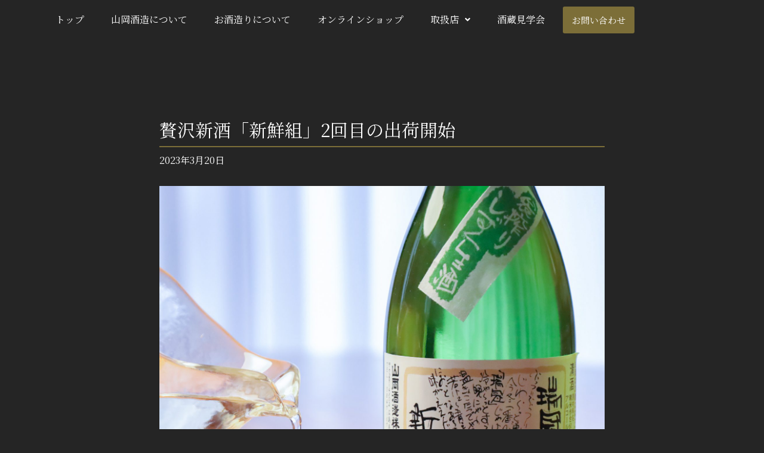

--- FILE ---
content_type: text/html; charset=UTF-8
request_url: https://zuikan.jp/shouhin_20230320/
body_size: 30501
content:
<!DOCTYPE html>
<html dir="ltr" lang="ja" prefix="og: https://ogp.me/ns#">
<head>
<meta charset="UTF-8">
<meta name="viewport" content="width=device-width, initial-scale=1">
	<link rel="profile" href="https://gmpg.org/xfn/11"> 
	<title>贅沢新酒「新鮮組」2回目の出荷開始 - 瑞冠・こわっぱ醸造元｜山岡酒造株式会社</title>

		<!-- All in One SEO 4.9.3 - aioseo.com -->
	<meta name="description" content="『瑞冠 新鮮組 純米吟醸 しずく生酒』 商品ページ：https://zuikan.jp/product/nss" />
	<meta name="robots" content="max-image-preview:large" />
	<meta name="author" content="zuikan"/>
	<link rel="canonical" href="https://zuikan.jp/shouhin_20230320/" />
	<meta name="generator" content="All in One SEO (AIOSEO) 4.9.3" />
		<meta property="og:locale" content="ja_JP" />
		<meta property="og:site_name" content="瑞冠・こわっぱ醸造元｜山岡酒造株式会社 - 山岡酒造は、「地酒は文化」をモットーに、地域の食文化と共に歩み、 亀の尾・山田錦・雄町などのお米を地元農家と共に育て、伝統的で個性ある酒つくりを行なっております。" />
		<meta property="og:type" content="article" />
		<meta property="og:title" content="贅沢新酒「新鮮組」2回目の出荷開始 - 瑞冠・こわっぱ醸造元｜山岡酒造株式会社" />
		<meta property="og:description" content="『瑞冠 新鮮組 純米吟醸 しずく生酒』 商品ページ：https://zuikan.jp/product/nss" />
		<meta property="og:url" content="https://zuikan.jp/shouhin_20230320/" />
		<meta property="og:image" content="https://zuikan.jp/wp-content/uploads/2021/10/38046142_1778163095637596_7964125575998603264_n.jpg" />
		<meta property="og:image:secure_url" content="https://zuikan.jp/wp-content/uploads/2021/10/38046142_1778163095637596_7964125575998603264_n.jpg" />
		<meta property="og:image:width" content="50" />
		<meta property="og:image:height" content="50" />
		<meta property="article:published_time" content="2023-03-20T00:31:15+00:00" />
		<meta property="article:modified_time" content="2023-03-24T00:32:04+00:00" />
		<meta property="article:publisher" content="https://www.facebook.com/-335739859879934/" />
		<meta name="twitter:card" content="summary" />
		<meta name="twitter:title" content="贅沢新酒「新鮮組」2回目の出荷開始 - 瑞冠・こわっぱ醸造元｜山岡酒造株式会社" />
		<meta name="twitter:description" content="『瑞冠 新鮮組 純米吟醸 しずく生酒』 商品ページ：https://zuikan.jp/product/nss" />
		<meta name="twitter:image" content="https://zuikan.jp/wp-content/uploads/2021/10/38046142_1778163095637596_7964125575998603264_n.jpg" />
		<script type="application/ld+json" class="aioseo-schema">
			{"@context":"https:\/\/schema.org","@graph":[{"@type":"BlogPosting","@id":"https:\/\/zuikan.jp\/shouhin_20230320\/#blogposting","name":"\u8d05\u6ca2\u65b0\u9152\u300c\u65b0\u9bae\u7d44\u300d2\u56de\u76ee\u306e\u51fa\u8377\u958b\u59cb - \u745e\u51a0\u30fb\u3053\u308f\u3063\u3071\u91b8\u9020\u5143\uff5c\u5c71\u5ca1\u9152\u9020\u682a\u5f0f\u4f1a\u793e","headline":"\u8d05\u6ca2\u65b0\u9152\u300c\u65b0\u9bae\u7d44\u300d2\u56de\u76ee\u306e\u51fa\u8377\u958b\u59cb","author":{"@id":"https:\/\/zuikan.jp\/author\/zuikan\/#author"},"publisher":{"@id":"https:\/\/zuikan.jp\/#organization"},"image":{"@type":"ImageObject","url":"https:\/\/zuikan.jp\/wp-content\/uploads\/2023\/03\/IMG_3563-2.jpg","@id":"https:\/\/zuikan.jp\/shouhin_20230320\/#articleImage","width":2000,"height":2000},"datePublished":"2023-03-20T09:31:15+09:00","dateModified":"2023-03-24T09:32:04+09:00","inLanguage":"ja","mainEntityOfPage":{"@id":"https:\/\/zuikan.jp\/shouhin_20230320\/#webpage"},"isPartOf":{"@id":"https:\/\/zuikan.jp\/shouhin_20230320\/#webpage"},"articleSection":"\u5546\u54c1\u60c5\u5831"},{"@type":"BreadcrumbList","@id":"https:\/\/zuikan.jp\/shouhin_20230320\/#breadcrumblist","itemListElement":[{"@type":"ListItem","@id":"https:\/\/zuikan.jp#listItem","position":1,"name":"\u30db\u30fc\u30e0","item":"https:\/\/zuikan.jp","nextItem":{"@type":"ListItem","@id":"https:\/\/zuikan.jp\/category\/itemnews\/#listItem","name":"\u5546\u54c1\u60c5\u5831"}},{"@type":"ListItem","@id":"https:\/\/zuikan.jp\/category\/itemnews\/#listItem","position":2,"name":"\u5546\u54c1\u60c5\u5831","item":"https:\/\/zuikan.jp\/category\/itemnews\/","nextItem":{"@type":"ListItem","@id":"https:\/\/zuikan.jp\/shouhin_20230320\/#listItem","name":"\u8d05\u6ca2\u65b0\u9152\u300c\u65b0\u9bae\u7d44\u300d2\u56de\u76ee\u306e\u51fa\u8377\u958b\u59cb"},"previousItem":{"@type":"ListItem","@id":"https:\/\/zuikan.jp#listItem","name":"\u30db\u30fc\u30e0"}},{"@type":"ListItem","@id":"https:\/\/zuikan.jp\/shouhin_20230320\/#listItem","position":3,"name":"\u8d05\u6ca2\u65b0\u9152\u300c\u65b0\u9bae\u7d44\u300d2\u56de\u76ee\u306e\u51fa\u8377\u958b\u59cb","previousItem":{"@type":"ListItem","@id":"https:\/\/zuikan.jp\/category\/itemnews\/#listItem","name":"\u5546\u54c1\u60c5\u5831"}}]},{"@type":"Organization","@id":"https:\/\/zuikan.jp\/#organization","name":"\u745e\u51a0\u30fb\u3053\u308f\u3063\u3071\u91b8\u9020\u5143\uff5c\u5c71\u5ca1\u9152\u9020\u682a\u5f0f\u4f1a\u793e","description":"\u5c71\u5ca1\u9152\u9020\u306f\u3001\u300c\u5730\u9152\u306f\u6587\u5316\u300d\u3092\u30e2\u30c3\u30c8\u30fc\u306b\u3001\u5730\u57df\u306e\u98df\u6587\u5316\u3068\u5171\u306b\u6b69\u307f\u3001 \u4e80\u306e\u5c3e\u30fb\u5c71\u7530\u9326\u30fb\u96c4\u753a\u306a\u3069\u306e\u304a\u7c73\u3092\u5730\u5143\u8fb2\u5bb6\u3068\u5171\u306b\u80b2\u3066\u3001\u4f1d\u7d71\u7684\u3067\u500b\u6027\u3042\u308b\u9152\u3064\u304f\u308a\u3092\u884c\u306a\u3063\u3066\u304a\u308a\u307e\u3059\u3002","url":"https:\/\/zuikan.jp\/","telephone":"+81847672302","logo":{"@type":"ImageObject","url":"https:\/\/zuikan.jp\/wp-content\/uploads\/2021\/11\/favicon@2x-100x100-1.png","@id":"https:\/\/zuikan.jp\/shouhin_20230320\/#organizationLogo","width":100,"height":100},"image":{"@id":"https:\/\/zuikan.jp\/shouhin_20230320\/#organizationLogo"},"sameAs":["https:\/\/www.facebook.com\/-335739859879934\/","https:\/\/www.instagram.com\/yamaokasyuzou\/"]},{"@type":"Person","@id":"https:\/\/zuikan.jp\/author\/zuikan\/#author","url":"https:\/\/zuikan.jp\/author\/zuikan\/","name":"zuikan","image":{"@type":"ImageObject","@id":"https:\/\/zuikan.jp\/shouhin_20230320\/#authorImage","url":"https:\/\/secure.gravatar.com\/avatar\/7cbca5a2639eb6b3af31489d0cdb3d359f05fa4800540a32573b54ab4c52c894?s=96&d=mm&r=g","width":96,"height":96,"caption":"zuikan"}},{"@type":"WebPage","@id":"https:\/\/zuikan.jp\/shouhin_20230320\/#webpage","url":"https:\/\/zuikan.jp\/shouhin_20230320\/","name":"\u8d05\u6ca2\u65b0\u9152\u300c\u65b0\u9bae\u7d44\u300d2\u56de\u76ee\u306e\u51fa\u8377\u958b\u59cb - \u745e\u51a0\u30fb\u3053\u308f\u3063\u3071\u91b8\u9020\u5143\uff5c\u5c71\u5ca1\u9152\u9020\u682a\u5f0f\u4f1a\u793e","description":"\u300e\u745e\u51a0 \u65b0\u9bae\u7d44 \u7d14\u7c73\u541f\u91b8 \u3057\u305a\u304f\u751f\u9152\u300f \u5546\u54c1\u30da\u30fc\u30b8\uff1ahttps:\/\/zuikan.jp\/product\/nss","inLanguage":"ja","isPartOf":{"@id":"https:\/\/zuikan.jp\/#website"},"breadcrumb":{"@id":"https:\/\/zuikan.jp\/shouhin_20230320\/#breadcrumblist"},"author":{"@id":"https:\/\/zuikan.jp\/author\/zuikan\/#author"},"creator":{"@id":"https:\/\/zuikan.jp\/author\/zuikan\/#author"},"datePublished":"2023-03-20T09:31:15+09:00","dateModified":"2023-03-24T09:32:04+09:00"},{"@type":"WebSite","@id":"https:\/\/zuikan.jp\/#website","url":"https:\/\/zuikan.jp\/","name":"\u745e\u51a0\u30fb\u3053\u308f\u3063\u3071\u91b8\u9020\u5143\uff5c\u5c71\u5ca1\u9152\u9020\u682a\u5f0f\u4f1a\u793e","description":"\u5c71\u5ca1\u9152\u9020\u306f\u3001\u300c\u5730\u9152\u306f\u6587\u5316\u300d\u3092\u30e2\u30c3\u30c8\u30fc\u306b\u3001\u5730\u57df\u306e\u98df\u6587\u5316\u3068\u5171\u306b\u6b69\u307f\u3001 \u4e80\u306e\u5c3e\u30fb\u5c71\u7530\u9326\u30fb\u96c4\u753a\u306a\u3069\u306e\u304a\u7c73\u3092\u5730\u5143\u8fb2\u5bb6\u3068\u5171\u306b\u80b2\u3066\u3001\u4f1d\u7d71\u7684\u3067\u500b\u6027\u3042\u308b\u9152\u3064\u304f\u308a\u3092\u884c\u306a\u3063\u3066\u304a\u308a\u307e\u3059\u3002","inLanguage":"ja","publisher":{"@id":"https:\/\/zuikan.jp\/#organization"}}]}
		</script>
		<!-- All in One SEO -->

<link rel='dns-prefetch' href='//www.googletagmanager.com' />
<link rel='dns-prefetch' href='//fonts.googleapis.com' />
<link rel="alternate" type="application/rss+xml" title="瑞冠・こわっぱ醸造元｜山岡酒造株式会社 &raquo; フィード" href="https://zuikan.jp/feed/" />
<link rel="alternate" title="oEmbed (JSON)" type="application/json+oembed" href="https://zuikan.jp/wp-json/oembed/1.0/embed?url=https%3A%2F%2Fzuikan.jp%2Fshouhin_20230320%2F" />
<link rel="alternate" title="oEmbed (XML)" type="text/xml+oembed" href="https://zuikan.jp/wp-json/oembed/1.0/embed?url=https%3A%2F%2Fzuikan.jp%2Fshouhin_20230320%2F&#038;format=xml" />
<style id='wp-img-auto-sizes-contain-inline-css'>
img:is([sizes=auto i],[sizes^="auto," i]){contain-intrinsic-size:3000px 1500px}
/*# sourceURL=wp-img-auto-sizes-contain-inline-css */
</style>
<link rel='stylesheet' id='astra-theme-css-css' href='https://zuikan.jp/wp-content/themes/astra/assets/css/minified/main.min.css?ver=4.10.1' media='all' />
<style id='astra-theme-css-inline-css'>
.ast-no-sidebar .entry-content .alignfull {margin-left: calc( -50vw + 50%);margin-right: calc( -50vw + 50%);max-width: 100vw;width: 100vw;}.ast-no-sidebar .entry-content .alignwide {margin-left: calc(-41vw + 50%);margin-right: calc(-41vw + 50%);max-width: unset;width: unset;}.ast-no-sidebar .entry-content .alignfull .alignfull,.ast-no-sidebar .entry-content .alignfull .alignwide,.ast-no-sidebar .entry-content .alignwide .alignfull,.ast-no-sidebar .entry-content .alignwide .alignwide,.ast-no-sidebar .entry-content .wp-block-column .alignfull,.ast-no-sidebar .entry-content .wp-block-column .alignwide{width: 100%;margin-left: auto;margin-right: auto;}.wp-block-gallery,.blocks-gallery-grid {margin: 0;}.wp-block-separator {max-width: 100px;}.wp-block-separator.is-style-wide,.wp-block-separator.is-style-dots {max-width: none;}.entry-content .has-2-columns .wp-block-column:first-child {padding-right: 10px;}.entry-content .has-2-columns .wp-block-column:last-child {padding-left: 10px;}@media (max-width: 782px) {.entry-content .wp-block-columns .wp-block-column {flex-basis: 100%;}.entry-content .has-2-columns .wp-block-column:first-child {padding-right: 0;}.entry-content .has-2-columns .wp-block-column:last-child {padding-left: 0;}}body .entry-content .wp-block-latest-posts {margin-left: 0;}body .entry-content .wp-block-latest-posts li {list-style: none;}.ast-no-sidebar .ast-container .entry-content .wp-block-latest-posts {margin-left: 0;}.ast-header-break-point .entry-content .alignwide {margin-left: auto;margin-right: auto;}.entry-content .blocks-gallery-item img {margin-bottom: auto;}.wp-block-pullquote {border-top: 4px solid #555d66;border-bottom: 4px solid #555d66;color: #40464d;}:root{--ast-post-nav-space:0;--ast-container-default-xlg-padding:6.67em;--ast-container-default-lg-padding:5.67em;--ast-container-default-slg-padding:4.34em;--ast-container-default-md-padding:3.34em;--ast-container-default-sm-padding:6.67em;--ast-container-default-xs-padding:2.4em;--ast-container-default-xxs-padding:1.4em;--ast-code-block-background:#EEEEEE;--ast-comment-inputs-background:#FAFAFA;--ast-normal-container-width:960px;--ast-narrow-container-width:750px;--ast-blog-title-font-weight:normal;--ast-blog-meta-weight:inherit;--ast-global-color-primary:var(--ast-global-color-5);--ast-global-color-secondary:var(--ast-global-color-4);--ast-global-color-alternate-background:var(--ast-global-color-7);--ast-global-color-subtle-background:var(--ast-global-color-6);--ast-bg-style-guide:#F8FAFC;--ast-shadow-style-guide:0px 0px 4px 0 #00000057;--ast-global-dark-bg-style:#fff;--ast-global-dark-lfs:#fbfbfb;--ast-widget-bg-color:#fafafa;--ast-wc-container-head-bg-color:#fbfbfb;--ast-title-layout-bg:#eeeeee;--ast-search-border-color:#e7e7e7;--ast-lifter-hover-bg:#e6e6e6;--ast-gallery-block-color:#000;--srfm-color-input-label:var(--ast-global-color-2);}html{font-size:100%;}a,.page-title{color:#ffffff;}a:hover,a:focus{color:#7c6e38;}body,button,input,select,textarea,.ast-button,.ast-custom-button{font-family:'Noto Serif JP',serif;font-weight:400;font-size:16px;font-size:1rem;line-height:var(--ast-body-line-height,1.65em);}blockquote{color:#b4b4b4;}h1,.entry-content h1,h2,.entry-content h2,h3,.entry-content h3,h4,.entry-content h4,h5,.entry-content h5,h6,.entry-content h6,.site-title,.site-title a{font-family:'Noto Serif JP',serif;font-weight:400;}.ast-site-identity .site-title a{color:var(--ast-global-color-2);}.site-title{font-size:35px;font-size:2.1875rem;display:block;}.site-header .site-description{font-size:15px;font-size:0.9375rem;display:none;}.entry-title{font-size:26px;font-size:1.625rem;}.archive .ast-article-post .ast-article-inner,.blog .ast-article-post .ast-article-inner,.archive .ast-article-post .ast-article-inner:hover,.blog .ast-article-post .ast-article-inner:hover{overflow:hidden;}h1,.entry-content h1{font-size:40px;font-size:2.5rem;font-weight:400;font-family:'Noto Serif JP',serif;line-height:1.4em;}h2,.entry-content h2{font-size:32px;font-size:2rem;font-weight:400;font-family:'Noto Serif JP',serif;line-height:1.3em;}h3,.entry-content h3{font-size:26px;font-size:1.625rem;font-weight:400;font-family:'Noto Serif JP',serif;line-height:1.3em;}h4,.entry-content h4{font-size:24px;font-size:1.5rem;line-height:1.2em;font-weight:400;font-family:'Noto Serif JP',serif;}h5,.entry-content h5{font-size:20px;font-size:1.25rem;line-height:1.2em;font-weight:400;font-family:'Noto Serif JP',serif;}h6,.entry-content h6{font-size:16px;font-size:1rem;line-height:1.25em;font-weight:400;font-family:'Noto Serif JP',serif;}::selection{background-color:#3a3a3a;color:#ffffff;}body,h1,.entry-title a,.entry-content h1,h2,.entry-content h2,h3,.entry-content h3,h4,.entry-content h4,h5,.entry-content h5,h6,.entry-content h6{color:#ffffff;}.tagcloud a:hover,.tagcloud a:focus,.tagcloud a.current-item{color:#000000;border-color:#ffffff;background-color:#ffffff;}input:focus,input[type="text"]:focus,input[type="email"]:focus,input[type="url"]:focus,input[type="password"]:focus,input[type="reset"]:focus,input[type="search"]:focus,textarea:focus{border-color:#ffffff;}input[type="radio"]:checked,input[type=reset],input[type="checkbox"]:checked,input[type="checkbox"]:hover:checked,input[type="checkbox"]:focus:checked,input[type=range]::-webkit-slider-thumb{border-color:#ffffff;background-color:#ffffff;box-shadow:none;}.site-footer a:hover + .post-count,.site-footer a:focus + .post-count{background:#ffffff;border-color:#ffffff;}.single .nav-links .nav-previous,.single .nav-links .nav-next{color:#ffffff;}.entry-meta,.entry-meta *{line-height:1.45;color:#ffffff;}.entry-meta a:not(.ast-button):hover,.entry-meta a:not(.ast-button):hover *,.entry-meta a:not(.ast-button):focus,.entry-meta a:not(.ast-button):focus *,.page-links > .page-link,.page-links .page-link:hover,.post-navigation a:hover{color:#7c6e38;}#cat option,.secondary .calendar_wrap thead a,.secondary .calendar_wrap thead a:visited{color:#ffffff;}.secondary .calendar_wrap #today,.ast-progress-val span{background:#ffffff;}.secondary a:hover + .post-count,.secondary a:focus + .post-count{background:#ffffff;border-color:#ffffff;}.calendar_wrap #today > a{color:#000000;}.page-links .page-link,.single .post-navigation a{color:#ffffff;}.ast-search-menu-icon .search-form button.search-submit{padding:0 4px;}.ast-search-menu-icon form.search-form{padding-right:0;}.ast-search-menu-icon.slide-search input.search-field{width:0;}.ast-header-search .ast-search-menu-icon.ast-dropdown-active .search-form,.ast-header-search .ast-search-menu-icon.ast-dropdown-active .search-field:focus{transition:all 0.2s;}.search-form input.search-field:focus{outline:none;}.ast-archive-title{color:#ffffff;}.widget-title,.widget .wp-block-heading{font-size:22px;font-size:1.375rem;color:#ffffff;}.ast-single-post .entry-content a,.ast-comment-content a:not(.ast-comment-edit-reply-wrap a){text-decoration:underline;}.ast-single-post .wp-block-button .wp-block-button__link,.ast-single-post .elementor-widget-button .elementor-button,.ast-single-post .entry-content .uagb-tab a,.ast-single-post .entry-content .uagb-ifb-cta a,.ast-single-post .entry-content .wp-block-uagb-buttons a,.ast-single-post .entry-content .uabb-module-content a,.ast-single-post .entry-content .uagb-post-grid a,.ast-single-post .entry-content .uagb-timeline a,.ast-single-post .entry-content .uagb-toc__wrap a,.ast-single-post .entry-content .uagb-taxomony-box a,.ast-single-post .entry-content .woocommerce a,.entry-content .wp-block-latest-posts > li > a,.ast-single-post .entry-content .wp-block-file__button,li.ast-post-filter-single,.ast-single-post .wp-block-buttons .wp-block-button.is-style-outline .wp-block-button__link,.ast-single-post .ast-comment-content .comment-reply-link,.ast-single-post .ast-comment-content .comment-edit-link{text-decoration:none;}.ast-search-menu-icon.slide-search a:focus-visible:focus-visible,.astra-search-icon:focus-visible,#close:focus-visible,a:focus-visible,.ast-menu-toggle:focus-visible,.site .skip-link:focus-visible,.wp-block-loginout input:focus-visible,.wp-block-search.wp-block-search__button-inside .wp-block-search__inside-wrapper,.ast-header-navigation-arrow:focus-visible,.woocommerce .wc-proceed-to-checkout > .checkout-button:focus-visible,.woocommerce .woocommerce-MyAccount-navigation ul li a:focus-visible,.ast-orders-table__row .ast-orders-table__cell:focus-visible,.woocommerce .woocommerce-order-details .order-again > .button:focus-visible,.woocommerce .woocommerce-message a.button.wc-forward:focus-visible,.woocommerce #minus_qty:focus-visible,.woocommerce #plus_qty:focus-visible,a#ast-apply-coupon:focus-visible,.woocommerce .woocommerce-info a:focus-visible,.woocommerce .astra-shop-summary-wrap a:focus-visible,.woocommerce a.wc-forward:focus-visible,#ast-apply-coupon:focus-visible,.woocommerce-js .woocommerce-mini-cart-item a.remove:focus-visible,#close:focus-visible,.button.search-submit:focus-visible,#search_submit:focus,.normal-search:focus-visible,.ast-header-account-wrap:focus-visible,.woocommerce .ast-on-card-button.ast-quick-view-trigger:focus{outline-style:dotted;outline-color:inherit;outline-width:thin;}input:focus,input[type="text"]:focus,input[type="email"]:focus,input[type="url"]:focus,input[type="password"]:focus,input[type="reset"]:focus,input[type="search"]:focus,input[type="number"]:focus,textarea:focus,.wp-block-search__input:focus,[data-section="section-header-mobile-trigger"] .ast-button-wrap .ast-mobile-menu-trigger-minimal:focus,.ast-mobile-popup-drawer.active .menu-toggle-close:focus,.woocommerce-ordering select.orderby:focus,#ast-scroll-top:focus,#coupon_code:focus,.woocommerce-page #comment:focus,.woocommerce #reviews #respond input#submit:focus,.woocommerce a.add_to_cart_button:focus,.woocommerce .button.single_add_to_cart_button:focus,.woocommerce .woocommerce-cart-form button:focus,.woocommerce .woocommerce-cart-form__cart-item .quantity .qty:focus,.woocommerce .woocommerce-billing-fields .woocommerce-billing-fields__field-wrapper .woocommerce-input-wrapper > .input-text:focus,.woocommerce #order_comments:focus,.woocommerce #place_order:focus,.woocommerce .woocommerce-address-fields .woocommerce-address-fields__field-wrapper .woocommerce-input-wrapper > .input-text:focus,.woocommerce .woocommerce-MyAccount-content form button:focus,.woocommerce .woocommerce-MyAccount-content .woocommerce-EditAccountForm .woocommerce-form-row .woocommerce-Input.input-text:focus,.woocommerce .ast-woocommerce-container .woocommerce-pagination ul.page-numbers li a:focus,body #content .woocommerce form .form-row .select2-container--default .select2-selection--single:focus,#ast-coupon-code:focus,.woocommerce.woocommerce-js .quantity input[type=number]:focus,.woocommerce-js .woocommerce-mini-cart-item .quantity input[type=number]:focus,.woocommerce p#ast-coupon-trigger:focus{border-style:dotted;border-color:inherit;border-width:thin;}input{outline:none;}.ast-logo-title-inline .site-logo-img{padding-right:1em;}.site-logo-img img{ transition:all 0.2s linear;}body .ast-oembed-container *{position:absolute;top:0;width:100%;height:100%;left:0;}body .wp-block-embed-pocket-casts .ast-oembed-container *{position:unset;}.ast-single-post-featured-section + article {margin-top: 2em;}.site-content .ast-single-post-featured-section img {width: 100%;overflow: hidden;object-fit: cover;}.site > .ast-single-related-posts-container {margin-top: 0;}@media (min-width: 922px) {.ast-desktop .ast-container--narrow {max-width: var(--ast-narrow-container-width);margin: 0 auto;}}@media (max-width:921.9px){#ast-desktop-header{display:none;}}@media (min-width:922px){#ast-mobile-header{display:none;}}@media( max-width: 420px ) {.single .nav-links .nav-previous,.single .nav-links .nav-next {width: 100%;text-align: center;}}.wp-block-buttons.aligncenter{justify-content:center;}@media (max-width:921px){.ast-theme-transparent-header #primary,.ast-theme-transparent-header #secondary{padding:0;}}@media (max-width:921px){.ast-plain-container.ast-no-sidebar #primary{padding:0;}}.ast-plain-container.ast-no-sidebar #primary{margin-top:0;margin-bottom:0;}@media (min-width:1200px){.ast-separate-container.ast-right-sidebar .entry-content .wp-block-image.alignfull,.ast-separate-container.ast-left-sidebar .entry-content .wp-block-image.alignfull,.ast-separate-container.ast-right-sidebar .entry-content .wp-block-cover.alignfull,.ast-separate-container.ast-left-sidebar .entry-content .wp-block-cover.alignfull{margin-left:-6.67em;margin-right:-6.67em;max-width:unset;width:unset;}.ast-separate-container.ast-right-sidebar .entry-content .wp-block-image.alignwide,.ast-separate-container.ast-left-sidebar .entry-content .wp-block-image.alignwide,.ast-separate-container.ast-right-sidebar .entry-content .wp-block-cover.alignwide,.ast-separate-container.ast-left-sidebar .entry-content .wp-block-cover.alignwide{margin-left:-20px;margin-right:-20px;max-width:unset;width:unset;}}@media (min-width:1200px){.wp-block-group .has-background{padding:20px;}}@media (min-width:1200px){.ast-no-sidebar.ast-separate-container .entry-content .wp-block-group.alignwide,.ast-no-sidebar.ast-separate-container .entry-content .wp-block-cover.alignwide{margin-left:-20px;margin-right:-20px;padding-left:20px;padding-right:20px;}.ast-no-sidebar.ast-separate-container .entry-content .wp-block-cover.alignfull,.ast-no-sidebar.ast-separate-container .entry-content .wp-block-group.alignfull{margin-left:-6.67em;margin-right:-6.67em;padding-left:6.67em;padding-right:6.67em;}}@media (min-width:1200px){.wp-block-cover-image.alignwide .wp-block-cover__inner-container,.wp-block-cover.alignwide .wp-block-cover__inner-container,.wp-block-cover-image.alignfull .wp-block-cover__inner-container,.wp-block-cover.alignfull .wp-block-cover__inner-container{width:100%;}}.wp-block-columns{margin-bottom:unset;}.wp-block-image.size-full{margin:2rem 0;}.wp-block-separator.has-background{padding:0;}.wp-block-gallery{margin-bottom:1.6em;}.wp-block-group{padding-top:4em;padding-bottom:4em;}.wp-block-group__inner-container .wp-block-columns:last-child,.wp-block-group__inner-container :last-child,.wp-block-table table{margin-bottom:0;}.blocks-gallery-grid{width:100%;}.wp-block-navigation-link__content{padding:5px 0;}.wp-block-group .wp-block-group .has-text-align-center,.wp-block-group .wp-block-column .has-text-align-center{max-width:100%;}.has-text-align-center{margin:0 auto;}@media (min-width:1200px){.wp-block-cover__inner-container,.alignwide .wp-block-group__inner-container,.alignfull .wp-block-group__inner-container{max-width:1200px;margin:0 auto;}.wp-block-group.alignnone,.wp-block-group.aligncenter,.wp-block-group.alignleft,.wp-block-group.alignright,.wp-block-group.alignwide,.wp-block-columns.alignwide{margin:2rem 0 1rem 0;}}@media (max-width:1200px){.wp-block-group{padding:3em;}.wp-block-group .wp-block-group{padding:1.5em;}.wp-block-columns,.wp-block-column{margin:1rem 0;}}@media (min-width:921px){.wp-block-columns .wp-block-group{padding:2em;}}@media (max-width:544px){.wp-block-cover-image .wp-block-cover__inner-container,.wp-block-cover .wp-block-cover__inner-container{width:unset;}.wp-block-cover,.wp-block-cover-image{padding:2em 0;}.wp-block-group,.wp-block-cover{padding:2em;}.wp-block-media-text__media img,.wp-block-media-text__media video{width:unset;max-width:100%;}.wp-block-media-text.has-background .wp-block-media-text__content{padding:1em;}}.wp-block-image.aligncenter{margin-left:auto;margin-right:auto;}.wp-block-table.aligncenter{margin-left:auto;margin-right:auto;}@media (min-width:544px){.entry-content .wp-block-media-text.has-media-on-the-right .wp-block-media-text__content{padding:0 8% 0 0;}.entry-content .wp-block-media-text .wp-block-media-text__content{padding:0 0 0 8%;}.ast-plain-container .site-content .entry-content .has-custom-content-position.is-position-bottom-left > *,.ast-plain-container .site-content .entry-content .has-custom-content-position.is-position-bottom-right > *,.ast-plain-container .site-content .entry-content .has-custom-content-position.is-position-top-left > *,.ast-plain-container .site-content .entry-content .has-custom-content-position.is-position-top-right > *,.ast-plain-container .site-content .entry-content .has-custom-content-position.is-position-center-right > *,.ast-plain-container .site-content .entry-content .has-custom-content-position.is-position-center-left > *{margin:0;}}@media (max-width:544px){.entry-content .wp-block-media-text .wp-block-media-text__content{padding:8% 0;}.wp-block-media-text .wp-block-media-text__media img{width:auto;max-width:100%;}}.wp-block-button.is-style-outline .wp-block-button__link{border-color:#7c6e38;}div.wp-block-button.is-style-outline > .wp-block-button__link:not(.has-text-color),div.wp-block-button.wp-block-button__link.is-style-outline:not(.has-text-color){color:#7c6e38;}.wp-block-button.is-style-outline .wp-block-button__link:hover,.wp-block-buttons .wp-block-button.is-style-outline .wp-block-button__link:focus,.wp-block-buttons .wp-block-button.is-style-outline > .wp-block-button__link:not(.has-text-color):hover,.wp-block-buttons .wp-block-button.wp-block-button__link.is-style-outline:not(.has-text-color):hover{color:#ffffff;background-color:#252525;border-color:#252525;}.post-page-numbers.current .page-link,.ast-pagination .page-numbers.current{color:#ffffff;border-color:#3a3a3a;background-color:#3a3a3a;}@media (min-width:544px){.entry-content > .alignleft{margin-right:20px;}.entry-content > .alignright{margin-left:20px;}}.wp-block-button.is-style-outline .wp-block-button__link.wp-element-button,.ast-outline-button{border-color:#7c6e38;font-family:inherit;font-weight:inherit;line-height:1em;}.wp-block-buttons .wp-block-button.is-style-outline > .wp-block-button__link:not(.has-text-color),.wp-block-buttons .wp-block-button.wp-block-button__link.is-style-outline:not(.has-text-color),.ast-outline-button{color:#7c6e38;}.wp-block-button.is-style-outline .wp-block-button__link:hover,.wp-block-buttons .wp-block-button.is-style-outline .wp-block-button__link:focus,.wp-block-buttons .wp-block-button.is-style-outline > .wp-block-button__link:not(.has-text-color):hover,.wp-block-buttons .wp-block-button.wp-block-button__link.is-style-outline:not(.has-text-color):hover,.ast-outline-button:hover,.ast-outline-button:focus,.wp-block-uagb-buttons-child .uagb-buttons-repeater.ast-outline-button:hover,.wp-block-uagb-buttons-child .uagb-buttons-repeater.ast-outline-button:focus{color:#ffffff;background-color:#252525;border-color:#252525;}.wp-block-button .wp-block-button__link.wp-element-button.is-style-outline:not(.has-background),.wp-block-button.is-style-outline>.wp-block-button__link.wp-element-button:not(.has-background),.ast-outline-button{background-color:#7c6e38;}.entry-content[data-ast-blocks-layout] > figure{margin-bottom:1em;}h1.widget-title{font-weight:400;}h2.widget-title{font-weight:400;}h3.widget-title{font-weight:400;}@media (max-width:921px){.ast-separate-container #primary,.ast-separate-container #secondary{padding:1.5em 0;}#primary,#secondary{padding:1.5em 0;margin:0;}.ast-left-sidebar #content > .ast-container{display:flex;flex-direction:column-reverse;width:100%;}.ast-separate-container .ast-article-post,.ast-separate-container .ast-article-single{padding:1.5em 2.14em;}.ast-author-box img.avatar{margin:20px 0 0 0;}}@media (min-width:922px){.ast-separate-container.ast-right-sidebar #primary,.ast-separate-container.ast-left-sidebar #primary{border:0;}.search-no-results.ast-separate-container #primary{margin-bottom:4em;}}.elementor-widget-button .elementor-button{border-style:solid;text-decoration:none;border-top-width:0;border-right-width:0;border-left-width:0;border-bottom-width:0;}body .elementor-button.elementor-size-sm,body .elementor-button.elementor-size-xs,body .elementor-button.elementor-size-md,body .elementor-button.elementor-size-lg,body .elementor-button.elementor-size-xl,body .elementor-button{padding-top:15px;padding-right:30px;padding-bottom:15px;padding-left:30px;}@media (max-width:921px){.elementor-widget-button .elementor-button.elementor-size-sm,.elementor-widget-button .elementor-button.elementor-size-xs,.elementor-widget-button .elementor-button.elementor-size-md,.elementor-widget-button .elementor-button.elementor-size-lg,.elementor-widget-button .elementor-button.elementor-size-xl,.elementor-widget-button .elementor-button{padding-top:14px;padding-right:28px;padding-bottom:14px;padding-left:28px;}}@media (max-width:544px){.elementor-widget-button .elementor-button.elementor-size-sm,.elementor-widget-button .elementor-button.elementor-size-xs,.elementor-widget-button .elementor-button.elementor-size-md,.elementor-widget-button .elementor-button.elementor-size-lg,.elementor-widget-button .elementor-button.elementor-size-xl,.elementor-widget-button .elementor-button{padding-top:12px;padding-right:24px;padding-bottom:12px;padding-left:24px;}}.elementor-widget-button .elementor-button{border-color:#7c6e38;background-color:#7c6e38;}.elementor-widget-button .elementor-button:hover,.elementor-widget-button .elementor-button:focus{color:#ffffff;background-color:#252525;border-color:#252525;}.wp-block-button .wp-block-button__link ,.elementor-widget-button .elementor-button,.elementor-widget-button .elementor-button:visited{color:#ffffff;}.elementor-widget-button .elementor-button{line-height:1em;}.wp-block-button .wp-block-button__link:hover,.wp-block-button .wp-block-button__link:focus{color:#ffffff;background-color:#252525;border-color:#252525;}.elementor-widget-heading h1.elementor-heading-title{line-height:1.4em;}.elementor-widget-heading h2.elementor-heading-title{line-height:1.3em;}.elementor-widget-heading h3.elementor-heading-title{line-height:1.3em;}.elementor-widget-heading h4.elementor-heading-title{line-height:1.2em;}.elementor-widget-heading h5.elementor-heading-title{line-height:1.2em;}.elementor-widget-heading h6.elementor-heading-title{line-height:1.25em;}.wp-block-button .wp-block-button__link{border-color:#7c6e38;background-color:#7c6e38;color:#ffffff;font-family:inherit;font-weight:inherit;line-height:1em;padding-top:15px;padding-right:30px;padding-bottom:15px;padding-left:30px;}@media (max-width:921px){.wp-block-button .wp-block-button__link{padding-top:14px;padding-right:28px;padding-bottom:14px;padding-left:28px;}}@media (max-width:544px){.wp-block-button .wp-block-button__link{padding-top:12px;padding-right:24px;padding-bottom:12px;padding-left:24px;}}.menu-toggle,button,.ast-button,.ast-custom-button,.button,input#submit,input[type="button"],input[type="submit"],input[type="reset"],form[CLASS*="wp-block-search__"].wp-block-search .wp-block-search__inside-wrapper .wp-block-search__button{border-style:solid;border-top-width:0;border-right-width:0;border-left-width:0;border-bottom-width:0;color:#ffffff;border-color:#7c6e38;background-color:#7c6e38;padding-top:15px;padding-right:30px;padding-bottom:15px;padding-left:30px;font-family:inherit;font-weight:inherit;line-height:1em;}button:focus,.menu-toggle:hover,button:hover,.ast-button:hover,.ast-custom-button:hover .button:hover,.ast-custom-button:hover ,input[type=reset]:hover,input[type=reset]:focus,input#submit:hover,input#submit:focus,input[type="button"]:hover,input[type="button"]:focus,input[type="submit"]:hover,input[type="submit"]:focus,form[CLASS*="wp-block-search__"].wp-block-search .wp-block-search__inside-wrapper .wp-block-search__button:hover,form[CLASS*="wp-block-search__"].wp-block-search .wp-block-search__inside-wrapper .wp-block-search__button:focus{color:#ffffff;background-color:#252525;border-color:#252525;}@media (max-width:921px){.menu-toggle,button,.ast-button,.ast-custom-button,.button,input#submit,input[type="button"],input[type="submit"],input[type="reset"],form[CLASS*="wp-block-search__"].wp-block-search .wp-block-search__inside-wrapper .wp-block-search__button{padding-top:14px;padding-right:28px;padding-bottom:14px;padding-left:28px;}}@media (max-width:544px){.menu-toggle,button,.ast-button,.ast-custom-button,.button,input#submit,input[type="button"],input[type="submit"],input[type="reset"],form[CLASS*="wp-block-search__"].wp-block-search .wp-block-search__inside-wrapper .wp-block-search__button{padding-top:12px;padding-right:24px;padding-bottom:12px;padding-left:24px;}}@media (max-width:921px){.ast-mobile-header-stack .main-header-bar .ast-search-menu-icon{display:inline-block;}.ast-header-break-point.ast-header-custom-item-outside .ast-mobile-header-stack .main-header-bar .ast-search-icon{margin:0;}.ast-comment-avatar-wrap img{max-width:2.5em;}.ast-comment-meta{padding:0 1.8888em 1.3333em;}.ast-separate-container .ast-comment-list li.depth-1{padding:1.5em 2.14em;}.ast-separate-container .comment-respond{padding:2em 2.14em;}}@media (min-width:544px){.ast-container{max-width:100%;}}@media (max-width:544px){.ast-separate-container .ast-article-post,.ast-separate-container .ast-article-single,.ast-separate-container .comments-title,.ast-separate-container .ast-archive-description{padding:1.5em 1em;}.ast-separate-container #content .ast-container{padding-left:0.54em;padding-right:0.54em;}.ast-separate-container .ast-comment-list .bypostauthor{padding:.5em;}.ast-search-menu-icon.ast-dropdown-active .search-field{width:170px;}} #ast-mobile-header .ast-site-header-cart-li a{pointer-events:none;}body,.ast-separate-container{background-color:#252525;background-image:none;}.ast-no-sidebar.ast-separate-container .entry-content .alignfull {margin-left: -6.67em;margin-right: -6.67em;width: auto;}@media (max-width: 1200px) {.ast-no-sidebar.ast-separate-container .entry-content .alignfull {margin-left: -2.4em;margin-right: -2.4em;}}@media (max-width: 768px) {.ast-no-sidebar.ast-separate-container .entry-content .alignfull {margin-left: -2.14em;margin-right: -2.14em;}}@media (max-width: 544px) {.ast-no-sidebar.ast-separate-container .entry-content .alignfull {margin-left: -1em;margin-right: -1em;}}.ast-no-sidebar.ast-separate-container .entry-content .alignwide {margin-left: -20px;margin-right: -20px;}.ast-no-sidebar.ast-separate-container .entry-content .wp-block-column .alignfull,.ast-no-sidebar.ast-separate-container .entry-content .wp-block-column .alignwide {margin-left: auto;margin-right: auto;width: 100%;}@media (max-width:921px){.site-title{display:block;}.site-header .site-description{display:none;}h1,.entry-content h1{font-size:30px;}h2,.entry-content h2{font-size:25px;}h3,.entry-content h3{font-size:20px;}body,.ast-separate-container{background-color:#252525;background-image:none;}}@media (max-width:544px){.site-title{display:block;}.site-header .site-description{display:none;}h1,.entry-content h1{font-size:30px;}h2,.entry-content h2{font-size:25px;}h3,.entry-content h3{font-size:20px;}body,.ast-separate-container{background-color:#252525;background-image:none;}}@media (max-width:921px){html{font-size:91.2%;}}@media (max-width:544px){html{font-size:91.2%;}}@media (min-width:922px){.ast-container{max-width:1000px;}}@media (min-width:922px){.site-content .ast-container{display:flex;}}@media (max-width:921px){.site-content .ast-container{flex-direction:column;}}@media (min-width:922px){.main-header-menu .sub-menu .menu-item.ast-left-align-sub-menu:hover > .sub-menu,.main-header-menu .sub-menu .menu-item.ast-left-align-sub-menu.focus > .sub-menu{margin-left:-0px;}}.site .comments-area{padding-bottom:3em;}.wp-block-search {margin-bottom: 20px;}.wp-block-site-tagline {margin-top: 20px;}form.wp-block-search .wp-block-search__input,.wp-block-search.wp-block-search__button-inside .wp-block-search__inside-wrapper {border-color: #eaeaea;background: #fafafa;}.wp-block-search.wp-block-search__button-inside .wp-block-search__inside-wrapper .wp-block-search__input:focus,.wp-block-loginout input:focus {outline: thin dotted;}.wp-block-loginout input:focus {border-color: transparent;} form.wp-block-search .wp-block-search__inside-wrapper .wp-block-search__input {padding: 12px;}form.wp-block-search .wp-block-search__button svg {fill: currentColor;width: 20px;height: 20px;}.wp-block-loginout p label {display: block;}.wp-block-loginout p:not(.login-remember):not(.login-submit) input {width: 100%;}.wp-block-loginout .login-remember input {width: 1.1rem;height: 1.1rem;margin: 0 5px 4px 0;vertical-align: middle;}blockquote {padding: 1.2em;}:root .has-ast-global-color-0-color{color:var(--ast-global-color-0);}:root .has-ast-global-color-0-background-color{background-color:var(--ast-global-color-0);}:root .wp-block-button .has-ast-global-color-0-color{color:var(--ast-global-color-0);}:root .wp-block-button .has-ast-global-color-0-background-color{background-color:var(--ast-global-color-0);}:root .has-ast-global-color-1-color{color:var(--ast-global-color-1);}:root .has-ast-global-color-1-background-color{background-color:var(--ast-global-color-1);}:root .wp-block-button .has-ast-global-color-1-color{color:var(--ast-global-color-1);}:root .wp-block-button .has-ast-global-color-1-background-color{background-color:var(--ast-global-color-1);}:root .has-ast-global-color-2-color{color:var(--ast-global-color-2);}:root .has-ast-global-color-2-background-color{background-color:var(--ast-global-color-2);}:root .wp-block-button .has-ast-global-color-2-color{color:var(--ast-global-color-2);}:root .wp-block-button .has-ast-global-color-2-background-color{background-color:var(--ast-global-color-2);}:root .has-ast-global-color-3-color{color:var(--ast-global-color-3);}:root .has-ast-global-color-3-background-color{background-color:var(--ast-global-color-3);}:root .wp-block-button .has-ast-global-color-3-color{color:var(--ast-global-color-3);}:root .wp-block-button .has-ast-global-color-3-background-color{background-color:var(--ast-global-color-3);}:root .has-ast-global-color-4-color{color:var(--ast-global-color-4);}:root .has-ast-global-color-4-background-color{background-color:var(--ast-global-color-4);}:root .wp-block-button .has-ast-global-color-4-color{color:var(--ast-global-color-4);}:root .wp-block-button .has-ast-global-color-4-background-color{background-color:var(--ast-global-color-4);}:root .has-ast-global-color-5-color{color:var(--ast-global-color-5);}:root .has-ast-global-color-5-background-color{background-color:var(--ast-global-color-5);}:root .wp-block-button .has-ast-global-color-5-color{color:var(--ast-global-color-5);}:root .wp-block-button .has-ast-global-color-5-background-color{background-color:var(--ast-global-color-5);}:root .has-ast-global-color-6-color{color:var(--ast-global-color-6);}:root .has-ast-global-color-6-background-color{background-color:var(--ast-global-color-6);}:root .wp-block-button .has-ast-global-color-6-color{color:var(--ast-global-color-6);}:root .wp-block-button .has-ast-global-color-6-background-color{background-color:var(--ast-global-color-6);}:root .has-ast-global-color-7-color{color:var(--ast-global-color-7);}:root .has-ast-global-color-7-background-color{background-color:var(--ast-global-color-7);}:root .wp-block-button .has-ast-global-color-7-color{color:var(--ast-global-color-7);}:root .wp-block-button .has-ast-global-color-7-background-color{background-color:var(--ast-global-color-7);}:root .has-ast-global-color-8-color{color:var(--ast-global-color-8);}:root .has-ast-global-color-8-background-color{background-color:var(--ast-global-color-8);}:root .wp-block-button .has-ast-global-color-8-color{color:var(--ast-global-color-8);}:root .wp-block-button .has-ast-global-color-8-background-color{background-color:var(--ast-global-color-8);}:root{--ast-global-color-0:#0170B9;--ast-global-color-1:#3a3a3a;--ast-global-color-2:#3a3a3a;--ast-global-color-3:#4B4F58;--ast-global-color-4:#F5F5F5;--ast-global-color-5:#FFFFFF;--ast-global-color-6:#E5E5E5;--ast-global-color-7:#424242;--ast-global-color-8:#000000;}:root {--ast-border-color : #dddddd;}.ast-single-entry-banner {-js-display: flex;display: flex;flex-direction: column;justify-content: center;text-align: center;position: relative;background: var(--ast-title-layout-bg);}.ast-single-entry-banner[data-banner-layout="layout-1"] {max-width: 960px;background: inherit;padding: 20px 0;}.ast-single-entry-banner[data-banner-width-type="custom"] {margin: 0 auto;width: 100%;}.ast-single-entry-banner + .site-content .entry-header {margin-bottom: 0;}.site .ast-author-avatar {--ast-author-avatar-size: ;}a.ast-underline-text {text-decoration: underline;}.ast-container > .ast-terms-link {position: relative;display: block;}a.ast-button.ast-badge-tax {padding: 4px 8px;border-radius: 3px;font-size: inherit;}header.entry-header .entry-title{font-size:30px;font-size:1.875rem;}header.entry-header > *:not(:last-child){margin-bottom:10px;}@media (max-width:921px){header.entry-header .entry-title{font-size:24px;font-size:1.5rem;}}@media (max-width:544px){header.entry-header .entry-title{font-size:21px;font-size:1.3125rem;}}.ast-archive-entry-banner {-js-display: flex;display: flex;flex-direction: column;justify-content: center;text-align: center;position: relative;background: var(--ast-title-layout-bg);}.ast-archive-entry-banner[data-banner-width-type="custom"] {margin: 0 auto;width: 100%;}.ast-archive-entry-banner[data-banner-layout="layout-1"] {background: inherit;padding: 20px 0;text-align: left;}body.archive .ast-archive-description{max-width:960px;width:100%;text-align:left;padding-top:3em;padding-right:3em;padding-bottom:3em;padding-left:3em;}body.archive .ast-archive-description .ast-archive-title,body.archive .ast-archive-description .ast-archive-title *{font-size:30px;font-size:1.875rem;}body.archive .ast-archive-description > *:not(:last-child){margin-bottom:10px;}@media (max-width:921px){body.archive .ast-archive-description{text-align:left;}}@media (max-width:544px){body.archive .ast-archive-description{text-align:left;}}.ast-breadcrumbs .trail-browse,.ast-breadcrumbs .trail-items,.ast-breadcrumbs .trail-items li{display:inline-block;margin:0;padding:0;border:none;background:inherit;text-indent:0;text-decoration:none;}.ast-breadcrumbs .trail-browse{font-size:inherit;font-style:inherit;font-weight:inherit;color:inherit;}.ast-breadcrumbs .trail-items{list-style:none;}.trail-items li::after{padding:0 0.3em;content:"\00bb";}.trail-items li:last-of-type::after{display:none;}h1,.entry-content h1,h2,.entry-content h2,h3,.entry-content h3,h4,.entry-content h4,h5,.entry-content h5,h6,.entry-content h6{color:#ffffff;}.entry-title a{color:#ffffff;}@media (max-width:921px){.ast-builder-grid-row-container.ast-builder-grid-row-tablet-3-firstrow .ast-builder-grid-row > *:first-child,.ast-builder-grid-row-container.ast-builder-grid-row-tablet-3-lastrow .ast-builder-grid-row > *:last-child{grid-column:1 / -1;}}@media (max-width:544px){.ast-builder-grid-row-container.ast-builder-grid-row-mobile-3-firstrow .ast-builder-grid-row > *:first-child,.ast-builder-grid-row-container.ast-builder-grid-row-mobile-3-lastrow .ast-builder-grid-row > *:last-child{grid-column:1 / -1;}}.ast-builder-layout-element[data-section="title_tagline"]{display:flex;}@media (max-width:921px){.ast-header-break-point .ast-builder-layout-element[data-section="title_tagline"]{display:flex;}}@media (max-width:544px){.ast-header-break-point .ast-builder-layout-element[data-section="title_tagline"]{display:flex;}}.ast-builder-menu-1{font-family:inherit;font-weight:inherit;}.ast-builder-menu-1 .sub-menu,.ast-builder-menu-1 .inline-on-mobile .sub-menu{border-top-width:2px;border-bottom-width:0px;border-right-width:0px;border-left-width:0px;border-color:#3a3a3a;border-style:solid;}.ast-builder-menu-1 .sub-menu .sub-menu{top:-2px;}.ast-builder-menu-1 .main-header-menu > .menu-item > .sub-menu,.ast-builder-menu-1 .main-header-menu > .menu-item > .astra-full-megamenu-wrapper{margin-top:0px;}.ast-desktop .ast-builder-menu-1 .main-header-menu > .menu-item > .sub-menu:before,.ast-desktop .ast-builder-menu-1 .main-header-menu > .menu-item > .astra-full-megamenu-wrapper:before{height:calc( 0px + 2px + 5px );}.ast-desktop .ast-builder-menu-1 .menu-item .sub-menu .menu-link{border-style:none;}@media (max-width:921px){.ast-header-break-point .ast-builder-menu-1 .menu-item.menu-item-has-children > .ast-menu-toggle{top:0;}.ast-builder-menu-1 .inline-on-mobile .menu-item.menu-item-has-children > .ast-menu-toggle{right:-15px;}.ast-builder-menu-1 .menu-item-has-children > .menu-link:after{content:unset;}.ast-builder-menu-1 .main-header-menu > .menu-item > .sub-menu,.ast-builder-menu-1 .main-header-menu > .menu-item > .astra-full-megamenu-wrapper{margin-top:0;}}@media (max-width:544px){.ast-header-break-point .ast-builder-menu-1 .menu-item.menu-item-has-children > .ast-menu-toggle{top:0;}.ast-builder-menu-1 .main-header-menu > .menu-item > .sub-menu,.ast-builder-menu-1 .main-header-menu > .menu-item > .astra-full-megamenu-wrapper{margin-top:0;}}.ast-builder-menu-1{display:flex;}@media (max-width:921px){.ast-header-break-point .ast-builder-menu-1{display:flex;}}@media (max-width:544px){.ast-header-break-point .ast-builder-menu-1{display:flex;}}.site-below-footer-wrap{padding-top:20px;padding-bottom:20px;}.site-below-footer-wrap[data-section="section-below-footer-builder"]{background-color:var( --ast-global-color-primary,--ast-global-color-4 );min-height:80px;border-style:solid;border-width:0px;border-top-width:1px;border-top-color:var(--ast-global-color-subtle-background,--ast-global-color-6);}.site-below-footer-wrap[data-section="section-below-footer-builder"] .ast-builder-grid-row{max-width:960px;min-height:80px;margin-left:auto;margin-right:auto;}.site-below-footer-wrap[data-section="section-below-footer-builder"] .ast-builder-grid-row,.site-below-footer-wrap[data-section="section-below-footer-builder"] .site-footer-section{align-items:flex-start;}.site-below-footer-wrap[data-section="section-below-footer-builder"].ast-footer-row-inline .site-footer-section{display:flex;margin-bottom:0;}.ast-builder-grid-row-full .ast-builder-grid-row{grid-template-columns:1fr;}@media (max-width:921px){.site-below-footer-wrap[data-section="section-below-footer-builder"].ast-footer-row-tablet-inline .site-footer-section{display:flex;margin-bottom:0;}.site-below-footer-wrap[data-section="section-below-footer-builder"].ast-footer-row-tablet-stack .site-footer-section{display:block;margin-bottom:10px;}.ast-builder-grid-row-container.ast-builder-grid-row-tablet-full .ast-builder-grid-row{grid-template-columns:1fr;}}@media (max-width:544px){.site-below-footer-wrap[data-section="section-below-footer-builder"].ast-footer-row-mobile-inline .site-footer-section{display:flex;margin-bottom:0;}.site-below-footer-wrap[data-section="section-below-footer-builder"].ast-footer-row-mobile-stack .site-footer-section{display:block;margin-bottom:10px;}.ast-builder-grid-row-container.ast-builder-grid-row-mobile-full .ast-builder-grid-row{grid-template-columns:1fr;}}.site-below-footer-wrap[data-section="section-below-footer-builder"]{display:grid;}@media (max-width:921px){.ast-header-break-point .site-below-footer-wrap[data-section="section-below-footer-builder"]{display:grid;}}@media (max-width:544px){.ast-header-break-point .site-below-footer-wrap[data-section="section-below-footer-builder"]{display:grid;}}.ast-footer-copyright{text-align:center;}.ast-footer-copyright {color:#ffffff;}@media (max-width:921px){.ast-footer-copyright{text-align:center;}}@media (max-width:544px){.ast-footer-copyright{text-align:center;}}.ast-footer-copyright.ast-builder-layout-element{display:flex;}@media (max-width:921px){.ast-header-break-point .ast-footer-copyright.ast-builder-layout-element{display:flex;}}@media (max-width:544px){.ast-header-break-point .ast-footer-copyright.ast-builder-layout-element{display:flex;}}.footer-widget-area.widget-area.site-footer-focus-item{width:auto;}.ast-footer-row-inline .footer-widget-area.widget-area.site-footer-focus-item{width:100%;}.elementor-posts-container [CLASS*="ast-width-"]{width:100%;}.elementor-template-full-width .ast-container{display:block;}.elementor-screen-only,.screen-reader-text,.screen-reader-text span,.ui-helper-hidden-accessible{top:0 !important;}@media (max-width:544px){.elementor-element .elementor-wc-products .woocommerce[class*="columns-"] ul.products li.product{width:auto;margin:0;}.elementor-element .woocommerce .woocommerce-result-count{float:none;}}.ast-header-break-point .main-header-bar{border-bottom-width:1px;}@media (min-width:922px){.main-header-bar{border-bottom-width:1px;}}.main-header-menu .menu-item, #astra-footer-menu .menu-item, .main-header-bar .ast-masthead-custom-menu-items{-js-display:flex;display:flex;-webkit-box-pack:center;-webkit-justify-content:center;-moz-box-pack:center;-ms-flex-pack:center;justify-content:center;-webkit-box-orient:vertical;-webkit-box-direction:normal;-webkit-flex-direction:column;-moz-box-orient:vertical;-moz-box-direction:normal;-ms-flex-direction:column;flex-direction:column;}.main-header-menu > .menu-item > .menu-link, #astra-footer-menu > .menu-item > .menu-link{height:100%;-webkit-box-align:center;-webkit-align-items:center;-moz-box-align:center;-ms-flex-align:center;align-items:center;-js-display:flex;display:flex;}.ast-header-break-point .main-navigation ul .menu-item .menu-link .icon-arrow:first-of-type svg{top:.2em;margin-top:0px;margin-left:0px;width:.65em;transform:translate(0, -2px) rotateZ(270deg);}.ast-mobile-popup-content .ast-submenu-expanded > .ast-menu-toggle{transform:rotateX(180deg);overflow-y:auto;}@media (min-width:922px){.ast-builder-menu .main-navigation > ul > li:last-child a{margin-right:0;}}.ast-separate-container .ast-article-inner{background-color:transparent;background-image:none;}.ast-separate-container .ast-article-post{background-color:#252525;background-image:none;}@media (max-width:921px){.ast-separate-container .ast-article-post{background-color:#252525;background-image:none;}}@media (max-width:544px){.ast-separate-container .ast-article-post{background-color:#252525;background-image:none;}}.ast-separate-container .ast-article-single:not(.ast-related-post), .woocommerce.ast-separate-container .ast-woocommerce-container, .ast-separate-container .error-404, .ast-separate-container .no-results, .single.ast-separate-container  .ast-author-meta, .ast-separate-container .related-posts-title-wrapper,.ast-separate-container .comments-count-wrapper, .ast-box-layout.ast-plain-container .site-content,.ast-padded-layout.ast-plain-container .site-content, .ast-separate-container .ast-archive-description, .ast-separate-container .comments-area .comment-respond, .ast-separate-container .comments-area .ast-comment-list li, .ast-separate-container .comments-area .comments-title{background-color:#252525;background-image:none;}@media (max-width:921px){.ast-separate-container .ast-article-single:not(.ast-related-post), .woocommerce.ast-separate-container .ast-woocommerce-container, .ast-separate-container .error-404, .ast-separate-container .no-results, .single.ast-separate-container  .ast-author-meta, .ast-separate-container .related-posts-title-wrapper,.ast-separate-container .comments-count-wrapper, .ast-box-layout.ast-plain-container .site-content,.ast-padded-layout.ast-plain-container .site-content, .ast-separate-container .ast-archive-description{background-color:#252525;background-image:none;}}@media (max-width:544px){.ast-separate-container .ast-article-single:not(.ast-related-post), .woocommerce.ast-separate-container .ast-woocommerce-container, .ast-separate-container .error-404, .ast-separate-container .no-results, .single.ast-separate-container  .ast-author-meta, .ast-separate-container .related-posts-title-wrapper,.ast-separate-container .comments-count-wrapper, .ast-box-layout.ast-plain-container .site-content,.ast-padded-layout.ast-plain-container .site-content, .ast-separate-container .ast-archive-description{background-color:#252525;background-image:none;}}.ast-separate-container.ast-two-container #secondary .widget{background-color:#252525;background-image:none;}@media (max-width:921px){.ast-separate-container.ast-two-container #secondary .widget{background-color:#252525;background-image:none;}}@media (max-width:544px){.ast-separate-container.ast-two-container #secondary .widget{background-color:#252525;background-image:none;}}.ast-mobile-header-content > *,.ast-desktop-header-content > * {padding: 10px 0;height: auto;}.ast-mobile-header-content > *:first-child,.ast-desktop-header-content > *:first-child {padding-top: 10px;}.ast-mobile-header-content > .ast-builder-menu,.ast-desktop-header-content > .ast-builder-menu {padding-top: 0;}.ast-mobile-header-content > *:last-child,.ast-desktop-header-content > *:last-child {padding-bottom: 0;}.ast-mobile-header-content .ast-search-menu-icon.ast-inline-search label,.ast-desktop-header-content .ast-search-menu-icon.ast-inline-search label {width: 100%;}.ast-desktop-header-content .main-header-bar-navigation .ast-submenu-expanded > .ast-menu-toggle::before {transform: rotateX(180deg);}#ast-desktop-header .ast-desktop-header-content,.ast-mobile-header-content .ast-search-icon,.ast-desktop-header-content .ast-search-icon,.ast-mobile-header-wrap .ast-mobile-header-content,.ast-main-header-nav-open.ast-popup-nav-open .ast-mobile-header-wrap .ast-mobile-header-content,.ast-main-header-nav-open.ast-popup-nav-open .ast-desktop-header-content {display: none;}.ast-main-header-nav-open.ast-header-break-point #ast-desktop-header .ast-desktop-header-content,.ast-main-header-nav-open.ast-header-break-point .ast-mobile-header-wrap .ast-mobile-header-content {display: block;}.ast-desktop .ast-desktop-header-content .astra-menu-animation-slide-up > .menu-item > .sub-menu,.ast-desktop .ast-desktop-header-content .astra-menu-animation-slide-up > .menu-item .menu-item > .sub-menu,.ast-desktop .ast-desktop-header-content .astra-menu-animation-slide-down > .menu-item > .sub-menu,.ast-desktop .ast-desktop-header-content .astra-menu-animation-slide-down > .menu-item .menu-item > .sub-menu,.ast-desktop .ast-desktop-header-content .astra-menu-animation-fade > .menu-item > .sub-menu,.ast-desktop .ast-desktop-header-content .astra-menu-animation-fade > .menu-item .menu-item > .sub-menu {opacity: 1;visibility: visible;}.ast-hfb-header.ast-default-menu-enable.ast-header-break-point .ast-mobile-header-wrap .ast-mobile-header-content .main-header-bar-navigation {width: unset;margin: unset;}.ast-mobile-header-content.content-align-flex-end .main-header-bar-navigation .menu-item-has-children > .ast-menu-toggle,.ast-desktop-header-content.content-align-flex-end .main-header-bar-navigation .menu-item-has-children > .ast-menu-toggle {left: calc( 20px - 0.907em);right: auto;}.ast-mobile-header-content .ast-search-menu-icon,.ast-mobile-header-content .ast-search-menu-icon.slide-search,.ast-desktop-header-content .ast-search-menu-icon,.ast-desktop-header-content .ast-search-menu-icon.slide-search {width: 100%;position: relative;display: block;right: auto;transform: none;}.ast-mobile-header-content .ast-search-menu-icon.slide-search .search-form,.ast-mobile-header-content .ast-search-menu-icon .search-form,.ast-desktop-header-content .ast-search-menu-icon.slide-search .search-form,.ast-desktop-header-content .ast-search-menu-icon .search-form {right: 0;visibility: visible;opacity: 1;position: relative;top: auto;transform: none;padding: 0;display: block;overflow: hidden;}.ast-mobile-header-content .ast-search-menu-icon.ast-inline-search .search-field,.ast-mobile-header-content .ast-search-menu-icon .search-field,.ast-desktop-header-content .ast-search-menu-icon.ast-inline-search .search-field,.ast-desktop-header-content .ast-search-menu-icon .search-field {width: 100%;padding-right: 5.5em;}.ast-mobile-header-content .ast-search-menu-icon .search-submit,.ast-desktop-header-content .ast-search-menu-icon .search-submit {display: block;position: absolute;height: 100%;top: 0;right: 0;padding: 0 1em;border-radius: 0;}.ast-hfb-header.ast-default-menu-enable.ast-header-break-point .ast-mobile-header-wrap .ast-mobile-header-content .main-header-bar-navigation ul .sub-menu .menu-link {padding-left: 30px;}.ast-hfb-header.ast-default-menu-enable.ast-header-break-point .ast-mobile-header-wrap .ast-mobile-header-content .main-header-bar-navigation .sub-menu .menu-item .menu-item .menu-link {padding-left: 40px;}.ast-mobile-popup-drawer.active .ast-mobile-popup-inner{background-color:#ffffff;;}.ast-mobile-header-wrap .ast-mobile-header-content, .ast-desktop-header-content{background-color:#ffffff;;}.ast-mobile-popup-content > *, .ast-mobile-header-content > *, .ast-desktop-popup-content > *, .ast-desktop-header-content > *{padding-top:0px;padding-bottom:0px;}.content-align-flex-start .ast-builder-layout-element{justify-content:flex-start;}.content-align-flex-start .main-header-menu{text-align:left;}.ast-mobile-popup-drawer.active .menu-toggle-close{color:#3a3a3a;}.ast-mobile-header-wrap .ast-primary-header-bar,.ast-primary-header-bar .site-primary-header-wrap{min-height:70px;}.ast-desktop .ast-primary-header-bar .main-header-menu > .menu-item{line-height:70px;}.ast-header-break-point #masthead .ast-mobile-header-wrap .ast-primary-header-bar,.ast-header-break-point #masthead .ast-mobile-header-wrap .ast-below-header-bar,.ast-header-break-point #masthead .ast-mobile-header-wrap .ast-above-header-bar{padding-left:20px;padding-right:20px;}.ast-header-break-point .ast-primary-header-bar{border-bottom-width:1px;border-bottom-color:var( --ast-global-color-subtle-background,--ast-global-color-7 );border-bottom-style:solid;}@media (min-width:922px){.ast-primary-header-bar{border-bottom-width:1px;border-bottom-color:var( --ast-global-color-subtle-background,--ast-global-color-7 );border-bottom-style:solid;}}.ast-primary-header-bar{background-color:var( --ast-global-color-primary,--ast-global-color-4 );}.ast-primary-header-bar{display:block;}@media (max-width:921px){.ast-header-break-point .ast-primary-header-bar{display:grid;}}@media (max-width:544px){.ast-header-break-point .ast-primary-header-bar{display:grid;}}[data-section="section-header-mobile-trigger"] .ast-button-wrap .ast-mobile-menu-trigger-minimal{color:#3a3a3a;border:none;background:transparent;}[data-section="section-header-mobile-trigger"] .ast-button-wrap .mobile-menu-toggle-icon .ast-mobile-svg{width:20px;height:20px;fill:#3a3a3a;}[data-section="section-header-mobile-trigger"] .ast-button-wrap .mobile-menu-wrap .mobile-menu{color:#3a3a3a;}.ast-builder-menu-mobile .main-navigation .menu-item.menu-item-has-children > .ast-menu-toggle{top:0;}.ast-builder-menu-mobile .main-navigation .menu-item-has-children > .menu-link:after{content:unset;}.ast-hfb-header .ast-builder-menu-mobile .main-header-menu, .ast-hfb-header .ast-builder-menu-mobile .main-navigation .menu-item .menu-link, .ast-hfb-header .ast-builder-menu-mobile .main-navigation .menu-item .sub-menu .menu-link{border-style:none;}.ast-builder-menu-mobile .main-navigation .menu-item.menu-item-has-children > .ast-menu-toggle{top:0;}@media (max-width:921px){.ast-builder-menu-mobile .main-navigation .menu-item.menu-item-has-children > .ast-menu-toggle{top:0;}.ast-builder-menu-mobile .main-navigation .menu-item-has-children > .menu-link:after{content:unset;}}@media (max-width:544px){.ast-builder-menu-mobile .main-navigation .menu-item.menu-item-has-children > .ast-menu-toggle{top:0;}}.ast-builder-menu-mobile .main-navigation{display:block;}@media (max-width:921px){.ast-header-break-point .ast-builder-menu-mobile .main-navigation{display:block;}}@media (max-width:544px){.ast-header-break-point .ast-builder-menu-mobile .main-navigation{display:block;}}:root{--e-global-color-astglobalcolor0:#0170B9;--e-global-color-astglobalcolor1:#3a3a3a;--e-global-color-astglobalcolor2:#3a3a3a;--e-global-color-astglobalcolor3:#4B4F58;--e-global-color-astglobalcolor4:#F5F5F5;--e-global-color-astglobalcolor5:#FFFFFF;--e-global-color-astglobalcolor6:#E5E5E5;--e-global-color-astglobalcolor7:#424242;--e-global-color-astglobalcolor8:#000000;}
/*# sourceURL=astra-theme-css-inline-css */
</style>
<link rel='stylesheet' id='astra-google-fonts-css' href='https://fonts.googleapis.com/css?family=Noto+Serif+JP%3A400%2C&#038;display=fallback&#038;ver=4.10.1' media='all' />
<link rel='stylesheet' id='hfe-widgets-style-css' href='https://zuikan.jp/wp-content/plugins/header-footer-elementor/inc/widgets-css/frontend.css?ver=2.8.1' media='all' />
<style id='wp-emoji-styles-inline-css'>

	img.wp-smiley, img.emoji {
		display: inline !important;
		border: none !important;
		box-shadow: none !important;
		height: 1em !important;
		width: 1em !important;
		margin: 0 0.07em !important;
		vertical-align: -0.1em !important;
		background: none !important;
		padding: 0 !important;
	}
/*# sourceURL=wp-emoji-styles-inline-css */
</style>
<link rel='stylesheet' id='wp-block-library-css' href='https://zuikan.jp/wp-includes/css/dist/block-library/style.min.css?ver=6.9' media='all' />
<link rel='stylesheet' id='aioseo/css/src/vue/standalone/blocks/table-of-contents/global.scss-css' href='https://zuikan.jp/wp-content/plugins/all-in-one-seo-pack/dist/Lite/assets/css/table-of-contents/global.e90f6d47.css?ver=4.9.3' media='all' />
<style id='global-styles-inline-css'>
:root{--wp--preset--aspect-ratio--square: 1;--wp--preset--aspect-ratio--4-3: 4/3;--wp--preset--aspect-ratio--3-4: 3/4;--wp--preset--aspect-ratio--3-2: 3/2;--wp--preset--aspect-ratio--2-3: 2/3;--wp--preset--aspect-ratio--16-9: 16/9;--wp--preset--aspect-ratio--9-16: 9/16;--wp--preset--color--black: #000000;--wp--preset--color--cyan-bluish-gray: #abb8c3;--wp--preset--color--white: #ffffff;--wp--preset--color--pale-pink: #f78da7;--wp--preset--color--vivid-red: #cf2e2e;--wp--preset--color--luminous-vivid-orange: #ff6900;--wp--preset--color--luminous-vivid-amber: #fcb900;--wp--preset--color--light-green-cyan: #7bdcb5;--wp--preset--color--vivid-green-cyan: #00d084;--wp--preset--color--pale-cyan-blue: #8ed1fc;--wp--preset--color--vivid-cyan-blue: #0693e3;--wp--preset--color--vivid-purple: #9b51e0;--wp--preset--color--ast-global-color-0: var(--ast-global-color-0);--wp--preset--color--ast-global-color-1: var(--ast-global-color-1);--wp--preset--color--ast-global-color-2: var(--ast-global-color-2);--wp--preset--color--ast-global-color-3: var(--ast-global-color-3);--wp--preset--color--ast-global-color-4: var(--ast-global-color-4);--wp--preset--color--ast-global-color-5: var(--ast-global-color-5);--wp--preset--color--ast-global-color-6: var(--ast-global-color-6);--wp--preset--color--ast-global-color-7: var(--ast-global-color-7);--wp--preset--color--ast-global-color-8: var(--ast-global-color-8);--wp--preset--gradient--vivid-cyan-blue-to-vivid-purple: linear-gradient(135deg,rgb(6,147,227) 0%,rgb(155,81,224) 100%);--wp--preset--gradient--light-green-cyan-to-vivid-green-cyan: linear-gradient(135deg,rgb(122,220,180) 0%,rgb(0,208,130) 100%);--wp--preset--gradient--luminous-vivid-amber-to-luminous-vivid-orange: linear-gradient(135deg,rgb(252,185,0) 0%,rgb(255,105,0) 100%);--wp--preset--gradient--luminous-vivid-orange-to-vivid-red: linear-gradient(135deg,rgb(255,105,0) 0%,rgb(207,46,46) 100%);--wp--preset--gradient--very-light-gray-to-cyan-bluish-gray: linear-gradient(135deg,rgb(238,238,238) 0%,rgb(169,184,195) 100%);--wp--preset--gradient--cool-to-warm-spectrum: linear-gradient(135deg,rgb(74,234,220) 0%,rgb(151,120,209) 20%,rgb(207,42,186) 40%,rgb(238,44,130) 60%,rgb(251,105,98) 80%,rgb(254,248,76) 100%);--wp--preset--gradient--blush-light-purple: linear-gradient(135deg,rgb(255,206,236) 0%,rgb(152,150,240) 100%);--wp--preset--gradient--blush-bordeaux: linear-gradient(135deg,rgb(254,205,165) 0%,rgb(254,45,45) 50%,rgb(107,0,62) 100%);--wp--preset--gradient--luminous-dusk: linear-gradient(135deg,rgb(255,203,112) 0%,rgb(199,81,192) 50%,rgb(65,88,208) 100%);--wp--preset--gradient--pale-ocean: linear-gradient(135deg,rgb(255,245,203) 0%,rgb(182,227,212) 50%,rgb(51,167,181) 100%);--wp--preset--gradient--electric-grass: linear-gradient(135deg,rgb(202,248,128) 0%,rgb(113,206,126) 100%);--wp--preset--gradient--midnight: linear-gradient(135deg,rgb(2,3,129) 0%,rgb(40,116,252) 100%);--wp--preset--font-size--small: 13px;--wp--preset--font-size--medium: 20px;--wp--preset--font-size--large: 36px;--wp--preset--font-size--x-large: 42px;--wp--preset--spacing--20: 0.44rem;--wp--preset--spacing--30: 0.67rem;--wp--preset--spacing--40: 1rem;--wp--preset--spacing--50: 1.5rem;--wp--preset--spacing--60: 2.25rem;--wp--preset--spacing--70: 3.38rem;--wp--preset--spacing--80: 5.06rem;--wp--preset--shadow--natural: 6px 6px 9px rgba(0, 0, 0, 0.2);--wp--preset--shadow--deep: 12px 12px 50px rgba(0, 0, 0, 0.4);--wp--preset--shadow--sharp: 6px 6px 0px rgba(0, 0, 0, 0.2);--wp--preset--shadow--outlined: 6px 6px 0px -3px rgb(255, 255, 255), 6px 6px rgb(0, 0, 0);--wp--preset--shadow--crisp: 6px 6px 0px rgb(0, 0, 0);}:root { --wp--style--global--content-size: var(--wp--custom--ast-content-width-size);--wp--style--global--wide-size: var(--wp--custom--ast-wide-width-size); }:where(body) { margin: 0; }.wp-site-blocks > .alignleft { float: left; margin-right: 2em; }.wp-site-blocks > .alignright { float: right; margin-left: 2em; }.wp-site-blocks > .aligncenter { justify-content: center; margin-left: auto; margin-right: auto; }:where(.wp-site-blocks) > * { margin-block-start: 24px; margin-block-end: 0; }:where(.wp-site-blocks) > :first-child { margin-block-start: 0; }:where(.wp-site-blocks) > :last-child { margin-block-end: 0; }:root { --wp--style--block-gap: 24px; }:root :where(.is-layout-flow) > :first-child{margin-block-start: 0;}:root :where(.is-layout-flow) > :last-child{margin-block-end: 0;}:root :where(.is-layout-flow) > *{margin-block-start: 24px;margin-block-end: 0;}:root :where(.is-layout-constrained) > :first-child{margin-block-start: 0;}:root :where(.is-layout-constrained) > :last-child{margin-block-end: 0;}:root :where(.is-layout-constrained) > *{margin-block-start: 24px;margin-block-end: 0;}:root :where(.is-layout-flex){gap: 24px;}:root :where(.is-layout-grid){gap: 24px;}.is-layout-flow > .alignleft{float: left;margin-inline-start: 0;margin-inline-end: 2em;}.is-layout-flow > .alignright{float: right;margin-inline-start: 2em;margin-inline-end: 0;}.is-layout-flow > .aligncenter{margin-left: auto !important;margin-right: auto !important;}.is-layout-constrained > .alignleft{float: left;margin-inline-start: 0;margin-inline-end: 2em;}.is-layout-constrained > .alignright{float: right;margin-inline-start: 2em;margin-inline-end: 0;}.is-layout-constrained > .aligncenter{margin-left: auto !important;margin-right: auto !important;}.is-layout-constrained > :where(:not(.alignleft):not(.alignright):not(.alignfull)){max-width: var(--wp--style--global--content-size);margin-left: auto !important;margin-right: auto !important;}.is-layout-constrained > .alignwide{max-width: var(--wp--style--global--wide-size);}body .is-layout-flex{display: flex;}.is-layout-flex{flex-wrap: wrap;align-items: center;}.is-layout-flex > :is(*, div){margin: 0;}body .is-layout-grid{display: grid;}.is-layout-grid > :is(*, div){margin: 0;}body{padding-top: 0px;padding-right: 0px;padding-bottom: 0px;padding-left: 0px;}a:where(:not(.wp-element-button)){text-decoration: none;}:root :where(.wp-element-button, .wp-block-button__link){background-color: #32373c;border-width: 0;color: #fff;font-family: inherit;font-size: inherit;font-style: inherit;font-weight: inherit;letter-spacing: inherit;line-height: inherit;padding-top: calc(0.667em + 2px);padding-right: calc(1.333em + 2px);padding-bottom: calc(0.667em + 2px);padding-left: calc(1.333em + 2px);text-decoration: none;text-transform: inherit;}.has-black-color{color: var(--wp--preset--color--black) !important;}.has-cyan-bluish-gray-color{color: var(--wp--preset--color--cyan-bluish-gray) !important;}.has-white-color{color: var(--wp--preset--color--white) !important;}.has-pale-pink-color{color: var(--wp--preset--color--pale-pink) !important;}.has-vivid-red-color{color: var(--wp--preset--color--vivid-red) !important;}.has-luminous-vivid-orange-color{color: var(--wp--preset--color--luminous-vivid-orange) !important;}.has-luminous-vivid-amber-color{color: var(--wp--preset--color--luminous-vivid-amber) !important;}.has-light-green-cyan-color{color: var(--wp--preset--color--light-green-cyan) !important;}.has-vivid-green-cyan-color{color: var(--wp--preset--color--vivid-green-cyan) !important;}.has-pale-cyan-blue-color{color: var(--wp--preset--color--pale-cyan-blue) !important;}.has-vivid-cyan-blue-color{color: var(--wp--preset--color--vivid-cyan-blue) !important;}.has-vivid-purple-color{color: var(--wp--preset--color--vivid-purple) !important;}.has-ast-global-color-0-color{color: var(--wp--preset--color--ast-global-color-0) !important;}.has-ast-global-color-1-color{color: var(--wp--preset--color--ast-global-color-1) !important;}.has-ast-global-color-2-color{color: var(--wp--preset--color--ast-global-color-2) !important;}.has-ast-global-color-3-color{color: var(--wp--preset--color--ast-global-color-3) !important;}.has-ast-global-color-4-color{color: var(--wp--preset--color--ast-global-color-4) !important;}.has-ast-global-color-5-color{color: var(--wp--preset--color--ast-global-color-5) !important;}.has-ast-global-color-6-color{color: var(--wp--preset--color--ast-global-color-6) !important;}.has-ast-global-color-7-color{color: var(--wp--preset--color--ast-global-color-7) !important;}.has-ast-global-color-8-color{color: var(--wp--preset--color--ast-global-color-8) !important;}.has-black-background-color{background-color: var(--wp--preset--color--black) !important;}.has-cyan-bluish-gray-background-color{background-color: var(--wp--preset--color--cyan-bluish-gray) !important;}.has-white-background-color{background-color: var(--wp--preset--color--white) !important;}.has-pale-pink-background-color{background-color: var(--wp--preset--color--pale-pink) !important;}.has-vivid-red-background-color{background-color: var(--wp--preset--color--vivid-red) !important;}.has-luminous-vivid-orange-background-color{background-color: var(--wp--preset--color--luminous-vivid-orange) !important;}.has-luminous-vivid-amber-background-color{background-color: var(--wp--preset--color--luminous-vivid-amber) !important;}.has-light-green-cyan-background-color{background-color: var(--wp--preset--color--light-green-cyan) !important;}.has-vivid-green-cyan-background-color{background-color: var(--wp--preset--color--vivid-green-cyan) !important;}.has-pale-cyan-blue-background-color{background-color: var(--wp--preset--color--pale-cyan-blue) !important;}.has-vivid-cyan-blue-background-color{background-color: var(--wp--preset--color--vivid-cyan-blue) !important;}.has-vivid-purple-background-color{background-color: var(--wp--preset--color--vivid-purple) !important;}.has-ast-global-color-0-background-color{background-color: var(--wp--preset--color--ast-global-color-0) !important;}.has-ast-global-color-1-background-color{background-color: var(--wp--preset--color--ast-global-color-1) !important;}.has-ast-global-color-2-background-color{background-color: var(--wp--preset--color--ast-global-color-2) !important;}.has-ast-global-color-3-background-color{background-color: var(--wp--preset--color--ast-global-color-3) !important;}.has-ast-global-color-4-background-color{background-color: var(--wp--preset--color--ast-global-color-4) !important;}.has-ast-global-color-5-background-color{background-color: var(--wp--preset--color--ast-global-color-5) !important;}.has-ast-global-color-6-background-color{background-color: var(--wp--preset--color--ast-global-color-6) !important;}.has-ast-global-color-7-background-color{background-color: var(--wp--preset--color--ast-global-color-7) !important;}.has-ast-global-color-8-background-color{background-color: var(--wp--preset--color--ast-global-color-8) !important;}.has-black-border-color{border-color: var(--wp--preset--color--black) !important;}.has-cyan-bluish-gray-border-color{border-color: var(--wp--preset--color--cyan-bluish-gray) !important;}.has-white-border-color{border-color: var(--wp--preset--color--white) !important;}.has-pale-pink-border-color{border-color: var(--wp--preset--color--pale-pink) !important;}.has-vivid-red-border-color{border-color: var(--wp--preset--color--vivid-red) !important;}.has-luminous-vivid-orange-border-color{border-color: var(--wp--preset--color--luminous-vivid-orange) !important;}.has-luminous-vivid-amber-border-color{border-color: var(--wp--preset--color--luminous-vivid-amber) !important;}.has-light-green-cyan-border-color{border-color: var(--wp--preset--color--light-green-cyan) !important;}.has-vivid-green-cyan-border-color{border-color: var(--wp--preset--color--vivid-green-cyan) !important;}.has-pale-cyan-blue-border-color{border-color: var(--wp--preset--color--pale-cyan-blue) !important;}.has-vivid-cyan-blue-border-color{border-color: var(--wp--preset--color--vivid-cyan-blue) !important;}.has-vivid-purple-border-color{border-color: var(--wp--preset--color--vivid-purple) !important;}.has-ast-global-color-0-border-color{border-color: var(--wp--preset--color--ast-global-color-0) !important;}.has-ast-global-color-1-border-color{border-color: var(--wp--preset--color--ast-global-color-1) !important;}.has-ast-global-color-2-border-color{border-color: var(--wp--preset--color--ast-global-color-2) !important;}.has-ast-global-color-3-border-color{border-color: var(--wp--preset--color--ast-global-color-3) !important;}.has-ast-global-color-4-border-color{border-color: var(--wp--preset--color--ast-global-color-4) !important;}.has-ast-global-color-5-border-color{border-color: var(--wp--preset--color--ast-global-color-5) !important;}.has-ast-global-color-6-border-color{border-color: var(--wp--preset--color--ast-global-color-6) !important;}.has-ast-global-color-7-border-color{border-color: var(--wp--preset--color--ast-global-color-7) !important;}.has-ast-global-color-8-border-color{border-color: var(--wp--preset--color--ast-global-color-8) !important;}.has-vivid-cyan-blue-to-vivid-purple-gradient-background{background: var(--wp--preset--gradient--vivid-cyan-blue-to-vivid-purple) !important;}.has-light-green-cyan-to-vivid-green-cyan-gradient-background{background: var(--wp--preset--gradient--light-green-cyan-to-vivid-green-cyan) !important;}.has-luminous-vivid-amber-to-luminous-vivid-orange-gradient-background{background: var(--wp--preset--gradient--luminous-vivid-amber-to-luminous-vivid-orange) !important;}.has-luminous-vivid-orange-to-vivid-red-gradient-background{background: var(--wp--preset--gradient--luminous-vivid-orange-to-vivid-red) !important;}.has-very-light-gray-to-cyan-bluish-gray-gradient-background{background: var(--wp--preset--gradient--very-light-gray-to-cyan-bluish-gray) !important;}.has-cool-to-warm-spectrum-gradient-background{background: var(--wp--preset--gradient--cool-to-warm-spectrum) !important;}.has-blush-light-purple-gradient-background{background: var(--wp--preset--gradient--blush-light-purple) !important;}.has-blush-bordeaux-gradient-background{background: var(--wp--preset--gradient--blush-bordeaux) !important;}.has-luminous-dusk-gradient-background{background: var(--wp--preset--gradient--luminous-dusk) !important;}.has-pale-ocean-gradient-background{background: var(--wp--preset--gradient--pale-ocean) !important;}.has-electric-grass-gradient-background{background: var(--wp--preset--gradient--electric-grass) !important;}.has-midnight-gradient-background{background: var(--wp--preset--gradient--midnight) !important;}.has-small-font-size{font-size: var(--wp--preset--font-size--small) !important;}.has-medium-font-size{font-size: var(--wp--preset--font-size--medium) !important;}.has-large-font-size{font-size: var(--wp--preset--font-size--large) !important;}.has-x-large-font-size{font-size: var(--wp--preset--font-size--x-large) !important;}
:root :where(.wp-block-pullquote){font-size: 1.5em;line-height: 1.6;}
/*# sourceURL=global-styles-inline-css */
</style>
<style id='age-gate-custom-inline-css'>
:root{--ag-background-color: rgba(0,0,0,0.6);--ag-background-image-position: center center;--ag-background-image-opacity: 1;--ag-form-background: rgba(255,255,255,1);--ag-text-color: #000000;--ag-blur: 5px;}
/*# sourceURL=age-gate-custom-inline-css */
</style>
<link rel='stylesheet' id='age-gate-css' href='https://zuikan.jp/wp-content/plugins/age-gate/dist/main.css?ver=3.7.2' media='all' />
<style id='age-gate-options-inline-css'>
:root{--ag-background-color: rgba(0,0,0,0.6);--ag-background-image-position: center center;--ag-background-image-opacity: 1;--ag-form-background: rgba(255,255,255,1);--ag-text-color: #000000;--ag-blur: 5px;}
/*# sourceURL=age-gate-options-inline-css */
</style>
<link rel='stylesheet' id='hfe-style-css' href='https://zuikan.jp/wp-content/plugins/header-footer-elementor/assets/css/header-footer-elementor.css?ver=2.8.1' media='all' />
<link rel='stylesheet' id='elementor-icons-css' href='https://zuikan.jp/wp-content/plugins/elementor/assets/lib/eicons/css/elementor-icons.min.css?ver=5.46.0' media='all' />
<link rel='stylesheet' id='elementor-frontend-css' href='https://zuikan.jp/wp-content/plugins/elementor/assets/css/frontend.min.css?ver=3.34.2' media='all' />
<style id='elementor-frontend-inline-css'>
.elementor-kit-5{--e-global-color-primary:#6EC1E4;--e-global-color-secondary:#54595F;--e-global-color-text:#7A7A7A;--e-global-color-accent:#61CE70;--e-global-typography-primary-font-family:"Roboto";--e-global-typography-primary-font-weight:600;--e-global-typography-secondary-font-family:"Roboto Slab";--e-global-typography-secondary-font-weight:400;--e-global-typography-text-font-family:"Roboto";--e-global-typography-text-font-weight:400;--e-global-typography-accent-font-family:"Roboto";--e-global-typography-accent-font-weight:500;}.elementor-section.elementor-section-boxed > .elementor-container{max-width:1140px;}.e-con{--container-max-width:1140px;}.elementor-widget:not(:last-child){margin-block-end:20px;}.elementor-element{--widgets-spacing:20px 20px;--widgets-spacing-row:20px;--widgets-spacing-column:20px;}{}h1.entry-title{display:var(--page-title-display);}@media(max-width:1024px){.elementor-section.elementor-section-boxed > .elementor-container{max-width:1024px;}.e-con{--container-max-width:1024px;}}@media(max-width:767px){.elementor-section.elementor-section-boxed > .elementor-container{max-width:767px;}.e-con{--container-max-width:767px;}}
.she-header-transparent-yes{position:absolute;}.elementor-52 .elementor-element.elementor-element-34a85ec{transition:background 0.3s, border 0.3s, border-radius 0.3s, box-shadow 0.3s;}.elementor-52 .elementor-element.elementor-element-34a85ec > .elementor-background-overlay{transition:background 0.3s, border-radius 0.3s, opacity 0.3s;}.elementor-52 .elementor-element.elementor-element-72186cd .menu-item a.hfe-menu-item{padding-left:15px;padding-right:15px;}.elementor-52 .elementor-element.elementor-element-72186cd .menu-item a.hfe-sub-menu-item{padding-left:calc( 15px + 20px );padding-right:15px;}.elementor-52 .elementor-element.elementor-element-72186cd .hfe-nav-menu__layout-vertical .menu-item ul ul a.hfe-sub-menu-item{padding-left:calc( 15px + 40px );padding-right:15px;}.elementor-52 .elementor-element.elementor-element-72186cd .hfe-nav-menu__layout-vertical .menu-item ul ul ul a.hfe-sub-menu-item{padding-left:calc( 15px + 60px );padding-right:15px;}.elementor-52 .elementor-element.elementor-element-72186cd .hfe-nav-menu__layout-vertical .menu-item ul ul ul ul a.hfe-sub-menu-item{padding-left:calc( 15px + 80px );padding-right:15px;}.elementor-52 .elementor-element.elementor-element-72186cd .menu-item a.hfe-menu-item, .elementor-52 .elementor-element.elementor-element-72186cd .menu-item a.hfe-sub-menu-item{padding-top:15px;padding-bottom:15px;}body:not(.rtl) .elementor-52 .elementor-element.elementor-element-72186cd .hfe-nav-menu__layout-horizontal .hfe-nav-menu > li.menu-item:not(:last-child){margin-right:15px;}body.rtl .elementor-52 .elementor-element.elementor-element-72186cd .hfe-nav-menu__layout-horizontal .hfe-nav-menu > li.menu-item:not(:last-child){margin-left:15px;}.elementor-52 .elementor-element.elementor-element-72186cd nav:not(.hfe-nav-menu__layout-horizontal) .hfe-nav-menu > li.menu-item:not(:last-child){margin-bottom:15px;}.elementor-52 .elementor-element.elementor-element-72186cd ul.sub-menu{width:220px;}.elementor-52 .elementor-element.elementor-element-72186cd .sub-menu a.hfe-sub-menu-item,
						 .elementor-52 .elementor-element.elementor-element-72186cd nav.hfe-dropdown li a.hfe-menu-item,
						 .elementor-52 .elementor-element.elementor-element-72186cd nav.hfe-dropdown li a.hfe-sub-menu-item,
						 .elementor-52 .elementor-element.elementor-element-72186cd nav.hfe-dropdown-expandible li a.hfe-menu-item,
						 .elementor-52 .elementor-element.elementor-element-72186cd nav.hfe-dropdown-expandible li a.hfe-sub-menu-item{padding-top:20px;padding-bottom:20px;}.elementor-52 .elementor-element.elementor-element-72186cd .menu-item a.hfe-menu-item.elementor-button:hover{background-color:#000000;}.elementor-52 .elementor-element.elementor-element-72186cd .hfe-nav-menu__toggle{margin:0 auto;}.elementor-52 .elementor-element.elementor-element-72186cd .menu-item a.hfe-menu-item, .elementor-52 .elementor-element.elementor-element-72186cd .sub-menu a.hfe-sub-menu-item{color:#FFFFFF;}.elementor-52 .elementor-element.elementor-element-72186cd .menu-item a.hfe-menu-item:hover,
								.elementor-52 .elementor-element.elementor-element-72186cd .sub-menu a.hfe-sub-menu-item:hover,
								.elementor-52 .elementor-element.elementor-element-72186cd .menu-item.current-menu-item a.hfe-menu-item,
								.elementor-52 .elementor-element.elementor-element-72186cd .menu-item a.hfe-menu-item.highlighted,
								.elementor-52 .elementor-element.elementor-element-72186cd .menu-item a.hfe-menu-item:focus{color:#797979;}.elementor-52 .elementor-element.elementor-element-72186cd .menu-item.current-menu-item a.hfe-menu-item,
								.elementor-52 .elementor-element.elementor-element-72186cd .menu-item.current-menu-ancestor a.hfe-menu-item{color:#FFFFFF;}.elementor-52 .elementor-element.elementor-element-72186cd .sub-menu,
								.elementor-52 .elementor-element.elementor-element-72186cd nav.hfe-dropdown,
								.elementor-52 .elementor-element.elementor-element-72186cd nav.hfe-dropdown-expandible,
								.elementor-52 .elementor-element.elementor-element-72186cd nav.hfe-dropdown .menu-item a.hfe-menu-item,
								.elementor-52 .elementor-element.elementor-element-72186cd nav.hfe-dropdown .menu-item a.hfe-sub-menu-item{background-color:#2A2A2A;}.elementor-52 .elementor-element.elementor-element-72186cd .sub-menu li.menu-item:not(:last-child),
						.elementor-52 .elementor-element.elementor-element-72186cd nav.hfe-dropdown li.menu-item:not(:last-child),
						.elementor-52 .elementor-element.elementor-element-72186cd nav.hfe-dropdown-expandible li.menu-item:not(:last-child){border-bottom-style:solid;border-bottom-color:#c4c4c4;border-bottom-width:1px;}.elementor-52 .elementor-element.elementor-element-72186cd .menu-item a.hfe-menu-item.elementor-button{color:#FFFFFF;}.elementor-52 .elementor-element.elementor-element-d273e9d{transition:background 0.3s, border 0.3s, border-radius 0.3s, box-shadow 0.3s;}.elementor-52 .elementor-element.elementor-element-d273e9d > .elementor-background-overlay{transition:background 0.3s, border-radius 0.3s, opacity 0.3s;}.elementor-52 .elementor-element.elementor-element-05a94b4 .hfe-nav-menu__toggle,
						.elementor-52 .elementor-element.elementor-element-05a94b4 .hfe-nav-menu-icon{margin:0 auto;justify-content:center;}.elementor-52 .elementor-element.elementor-element-05a94b4 li.menu-item a{justify-content:space-between;}.elementor-52 .elementor-element.elementor-element-05a94b4 li.hfe-button-wrapper{text-align:space-between;}.elementor-52 .elementor-element.elementor-element-05a94b4.hfe-menu-item-flex-end li.hfe-button-wrapper{text-align:right;}.elementor-52 .elementor-element.elementor-element-05a94b4 .hfe-flyout-wrapper .hfe-side{width:300px;}.elementor-52 .elementor-element.elementor-element-05a94b4 .hfe-flyout-open.left{left:-300px;}.elementor-52 .elementor-element.elementor-element-05a94b4 .hfe-flyout-open.right{right:-300px;}.elementor-52 .elementor-element.elementor-element-05a94b4 .hfe-flyout-content{padding:30px;background-color:#3A3A3A;}.elementor-52 .elementor-element.elementor-element-05a94b4 .menu-item a.hfe-menu-item{padding-left:15px;padding-right:15px;}.elementor-52 .elementor-element.elementor-element-05a94b4 .menu-item a.hfe-sub-menu-item{padding-left:calc( 15px + 20px );padding-right:15px;}.elementor-52 .elementor-element.elementor-element-05a94b4 .hfe-nav-menu__layout-vertical .menu-item ul ul a.hfe-sub-menu-item{padding-left:calc( 15px + 40px );padding-right:15px;}.elementor-52 .elementor-element.elementor-element-05a94b4 .hfe-nav-menu__layout-vertical .menu-item ul ul ul a.hfe-sub-menu-item{padding-left:calc( 15px + 60px );padding-right:15px;}.elementor-52 .elementor-element.elementor-element-05a94b4 .hfe-nav-menu__layout-vertical .menu-item ul ul ul ul a.hfe-sub-menu-item{padding-left:calc( 15px + 80px );padding-right:15px;}.elementor-52 .elementor-element.elementor-element-05a94b4 .menu-item a.hfe-menu-item, .elementor-52 .elementor-element.elementor-element-05a94b4 .menu-item a.hfe-sub-menu-item{padding-top:15px;padding-bottom:15px;}.elementor-52 .elementor-element.elementor-element-05a94b4 .sub-menu a.hfe-sub-menu-item,
						 .elementor-52 .elementor-element.elementor-element-05a94b4 nav.hfe-dropdown li a.hfe-menu-item,
						 .elementor-52 .elementor-element.elementor-element-05a94b4 nav.hfe-dropdown li a.hfe-sub-menu-item,
						 .elementor-52 .elementor-element.elementor-element-05a94b4 nav.hfe-dropdown-expandible li a.hfe-menu-item,
						 .elementor-52 .elementor-element.elementor-element-05a94b4 nav.hfe-dropdown-expandible li a.hfe-sub-menu-item{padding-top:15px;padding-bottom:15px;}.elementor-52 .elementor-element.elementor-element-05a94b4 .menu-item a.hfe-menu-item, .elementor-52 .elementor-element.elementor-element-05a94b4 .sub-menu a.hfe-sub-menu-item{color:#FFFFFF;}.elementor-52 .elementor-element.elementor-element-05a94b4 nav.hfe-nav-menu__layout-horizontal .sub-menu,
							.elementor-52 .elementor-element.elementor-element-05a94b4 nav:not(.hfe-nav-menu__layout-horizontal) .sub-menu.sub-menu-open,
							.elementor-52 .elementor-element.elementor-element-05a94b4 nav.hfe-dropdown .hfe-nav-menu,
						 	.elementor-52 .elementor-element.elementor-element-05a94b4 nav.hfe-dropdown-expandible .hfe-nav-menu{border-style:solid;}.elementor-52 .elementor-element.elementor-element-05a94b4 .sub-menu li.menu-item:not(:last-child),
						.elementor-52 .elementor-element.elementor-element-05a94b4 nav.hfe-dropdown li.menu-item:not(:last-child),
						.elementor-52 .elementor-element.elementor-element-05a94b4 nav.hfe-dropdown-expandible li.menu-item:not(:last-child){border-bottom-style:solid;border-bottom-color:#c4c4c4;}.elementor-52 .elementor-element.elementor-element-05a94b4 div.hfe-nav-menu-icon{color:#FFFFFF;}.elementor-52 .elementor-element.elementor-element-05a94b4 div.hfe-nav-menu-icon svg{fill:#FFFFFF;}.elementor-52 .elementor-element.elementor-element-05a94b4 .hfe-flyout-close{color:#FFFFFF;}.elementor-52 .elementor-element.elementor-element-05a94b4 .hfe-flyout-close svg{fill:#FFFFFF;}@media(max-width:1024px){body:not(.rtl) .elementor-52 .elementor-element.elementor-element-72186cd.hfe-nav-menu__breakpoint-tablet .hfe-nav-menu__layout-horizontal .hfe-nav-menu > li.menu-item:not(:last-child){margin-right:0px;}body .elementor-52 .elementor-element.elementor-element-72186cd nav.hfe-nav-menu__layout-vertical .hfe-nav-menu > li.menu-item:not(:last-child){margin-bottom:0px;}body:not(.rtl) .elementor-52 .elementor-element.elementor-element-72186cd .hfe-nav-menu__layout-horizontal .hfe-nav-menu > li.menu-item:not(:last-child){margin-right:0px;}body.rtl .elementor-52 .elementor-element.elementor-element-72186cd .hfe-nav-menu__layout-horizontal .hfe-nav-menu > li.menu-item:not(:last-child){margin-left:0px;}.elementor-52 .elementor-element.elementor-element-72186cd nav:not(.hfe-nav-menu__layout-horizontal) .hfe-nav-menu > li.menu-item:not(:last-child){margin-bottom:0px;}.elementor-52 .elementor-element.elementor-element-72186cd a.hfe-menu-item, .elementor-52 .elementor-element.elementor-element-72186cd a.hfe-sub-menu-item{font-size:12px;}}@media(max-width:767px){body:not(.rtl) .elementor-52 .elementor-element.elementor-element-72186cd.hfe-nav-menu__breakpoint-mobile .hfe-nav-menu__layout-horizontal .hfe-nav-menu > li.menu-item:not(:last-child){margin-right:0px;}body .elementor-52 .elementor-element.elementor-element-72186cd nav.hfe-nav-menu__layout-vertical .hfe-nav-menu > li.menu-item:not(:last-child){margin-bottom:0px;}.elementor-52 .elementor-element.elementor-element-43909fd{width:20%;}.elementor-bc-flex-widget .elementor-52 .elementor-element.elementor-element-43909fd.elementor-column .elementor-widget-wrap{align-items:center;}.elementor-52 .elementor-element.elementor-element-43909fd.elementor-column.elementor-element[data-element_type="column"] > .elementor-widget-wrap.elementor-element-populated{align-content:center;align-items:center;}.elementor-52 .elementor-element.elementor-element-e4def95{width:60%;}.elementor-52 .elementor-element.elementor-element-d7e2e33 > .elementor-widget-container{margin:5px 0px 0px 0px;padding:0px 0px 0px 10px;}.elementor-52 .elementor-element.elementor-element-d7e2e33{text-align:center;}.elementor-52 .elementor-element.elementor-element-d7e2e33 img{width:60%;}.elementor-52 .elementor-element.elementor-element-4ee49c5{width:20%;}.elementor-bc-flex-widget .elementor-52 .elementor-element.elementor-element-4ee49c5.elementor-column .elementor-widget-wrap{align-items:center;}.elementor-52 .elementor-element.elementor-element-4ee49c5.elementor-column.elementor-element[data-element_type="column"] > .elementor-widget-wrap.elementor-element-populated{align-content:center;align-items:center;}.elementor-52 .elementor-element.elementor-element-05a94b4 .sub-menu a.hfe-sub-menu-item,
						 .elementor-52 .elementor-element.elementor-element-05a94b4 nav.hfe-dropdown li a.hfe-menu-item,
						 .elementor-52 .elementor-element.elementor-element-05a94b4 nav.hfe-dropdown li a.hfe-sub-menu-item,
						 .elementor-52 .elementor-element.elementor-element-05a94b4 nav.hfe-dropdown-expandible li a.hfe-menu-item,
						 .elementor-52 .elementor-element.elementor-element-05a94b4 nav.hfe-dropdown-expandible li a.hfe-sub-menu-item{padding-top:13px;padding-bottom:13px;}.elementor-52 .elementor-element.elementor-element-05a94b4 .hfe-flyout-close,
					.elementor-52 .elementor-element.elementor-element-05a94b4 .hfe-flyout-close svg{height:30px;width:30px;font-size:30px;line-height:30px;}}
.elementor-150 .elementor-element.elementor-element-f3e40de{transition:background 0.3s, border 0.3s, border-radius 0.3s, box-shadow 0.3s;}.elementor-150 .elementor-element.elementor-element-f3e40de > .elementor-background-overlay{transition:background 0.3s, border-radius 0.3s, opacity 0.3s;}.elementor-150 .elementor-element.elementor-element-616e003{--divider-border-style:solid;--divider-color:#FFFFFF;--divider-border-width:1px;}.elementor-150 .elementor-element.elementor-element-616e003 > .elementor-widget-container{margin:-10px -10px 0px -10px;}.elementor-150 .elementor-element.elementor-element-616e003 .elementor-divider-separator{width:100%;}.elementor-150 .elementor-element.elementor-element-616e003 .elementor-divider{padding-block-start:2px;padding-block-end:2px;}.elementor-150 .elementor-element.elementor-element-176c3ec{transition:background 0.3s, border 0.3s, border-radius 0.3s, box-shadow 0.3s;}.elementor-150 .elementor-element.elementor-element-176c3ec > .elementor-background-overlay{transition:background 0.3s, border-radius 0.3s, opacity 0.3s;}.elementor-150 .elementor-element.elementor-element-3f7d87a > .elementor-element-populated{margin:10px 0px 0px 0px;--e-column-margin-right:0px;--e-column-margin-left:0px;}.elementor-150 .elementor-element.elementor-element-0060dad{text-align:start;}.elementor-150 .elementor-element.elementor-element-0060dad img{width:60%;}.elementor-150 .elementor-element.elementor-element-506e027{--spacer-size:5px;}.elementor-150 .elementor-element.elementor-element-223510a{--grid-template-columns:repeat(0, auto);--grid-column-gap:5px;--grid-row-gap:0px;}.elementor-150 .elementor-element.elementor-element-223510a .elementor-widget-container{text-align:left;}.elementor-150 .elementor-element.elementor-element-223510a .elementor-social-icon{background-color:#00000000;}.elementor-150 .elementor-element.elementor-element-223510a .elementor-social-icon i{color:#FFFFFF;}.elementor-150 .elementor-element.elementor-element-223510a .elementor-social-icon svg{fill:#FFFFFF;}.elementor-150 .elementor-element.elementor-element-45ea599 .menu-item a.hfe-menu-item{padding-left:15px;padding-right:15px;}.elementor-150 .elementor-element.elementor-element-45ea599 .menu-item a.hfe-sub-menu-item{padding-left:calc( 15px + 20px );padding-right:15px;}.elementor-150 .elementor-element.elementor-element-45ea599 .hfe-nav-menu__layout-vertical .menu-item ul ul a.hfe-sub-menu-item{padding-left:calc( 15px + 40px );padding-right:15px;}.elementor-150 .elementor-element.elementor-element-45ea599 .hfe-nav-menu__layout-vertical .menu-item ul ul ul a.hfe-sub-menu-item{padding-left:calc( 15px + 60px );padding-right:15px;}.elementor-150 .elementor-element.elementor-element-45ea599 .hfe-nav-menu__layout-vertical .menu-item ul ul ul ul a.hfe-sub-menu-item{padding-left:calc( 15px + 80px );padding-right:15px;}.elementor-150 .elementor-element.elementor-element-45ea599 .menu-item a.hfe-menu-item, .elementor-150 .elementor-element.elementor-element-45ea599 .menu-item a.hfe-sub-menu-item{padding-top:15px;padding-bottom:15px;}.elementor-150 .elementor-element.elementor-element-45ea599 ul.sub-menu{width:220px;}.elementor-150 .elementor-element.elementor-element-45ea599 .sub-menu a.hfe-sub-menu-item,
						 .elementor-150 .elementor-element.elementor-element-45ea599 nav.hfe-dropdown li a.hfe-menu-item,
						 .elementor-150 .elementor-element.elementor-element-45ea599 nav.hfe-dropdown li a.hfe-sub-menu-item,
						 .elementor-150 .elementor-element.elementor-element-45ea599 nav.hfe-dropdown-expandible li a.hfe-menu-item,
						 .elementor-150 .elementor-element.elementor-element-45ea599 nav.hfe-dropdown-expandible li a.hfe-sub-menu-item{padding-top:15px;padding-bottom:15px;}.elementor-150 .elementor-element.elementor-element-45ea599 a.hfe-menu-item, .elementor-150 .elementor-element.elementor-element-45ea599 a.hfe-sub-menu-item{font-size:13px;}.elementor-150 .elementor-element.elementor-element-45ea599 .menu-item a.hfe-menu-item, .elementor-150 .elementor-element.elementor-element-45ea599 .sub-menu a.hfe-sub-menu-item{color:#FFFFFF;}.elementor-150 .elementor-element.elementor-element-45ea599 .sub-menu,
								.elementor-150 .elementor-element.elementor-element-45ea599 nav.hfe-dropdown,
								.elementor-150 .elementor-element.elementor-element-45ea599 nav.hfe-dropdown-expandible,
								.elementor-150 .elementor-element.elementor-element-45ea599 nav.hfe-dropdown .menu-item a.hfe-menu-item,
								.elementor-150 .elementor-element.elementor-element-45ea599 nav.hfe-dropdown .menu-item a.hfe-sub-menu-item{background-color:#fff;}.elementor-150 .elementor-element.elementor-element-45ea599 .sub-menu li.menu-item:not(:last-child),
						.elementor-150 .elementor-element.elementor-element-45ea599 nav.hfe-dropdown li.menu-item:not(:last-child),
						.elementor-150 .elementor-element.elementor-element-45ea599 nav.hfe-dropdown-expandible li.menu-item:not(:last-child){border-bottom-style:solid;border-bottom-color:#c4c4c4;border-bottom-width:1px;}.elementor-150 .elementor-element.elementor-element-64217cf .menu-item a.hfe-menu-item{padding-left:15px;padding-right:15px;}.elementor-150 .elementor-element.elementor-element-64217cf .menu-item a.hfe-sub-menu-item{padding-left:calc( 15px + 20px );padding-right:15px;}.elementor-150 .elementor-element.elementor-element-64217cf .hfe-nav-menu__layout-vertical .menu-item ul ul a.hfe-sub-menu-item{padding-left:calc( 15px + 40px );padding-right:15px;}.elementor-150 .elementor-element.elementor-element-64217cf .hfe-nav-menu__layout-vertical .menu-item ul ul ul a.hfe-sub-menu-item{padding-left:calc( 15px + 60px );padding-right:15px;}.elementor-150 .elementor-element.elementor-element-64217cf .hfe-nav-menu__layout-vertical .menu-item ul ul ul ul a.hfe-sub-menu-item{padding-left:calc( 15px + 80px );padding-right:15px;}.elementor-150 .elementor-element.elementor-element-64217cf .menu-item a.hfe-menu-item, .elementor-150 .elementor-element.elementor-element-64217cf .menu-item a.hfe-sub-menu-item{padding-top:15px;padding-bottom:15px;}.elementor-150 .elementor-element.elementor-element-64217cf .sub-menu a.hfe-sub-menu-item,
						 .elementor-150 .elementor-element.elementor-element-64217cf nav.hfe-dropdown li a.hfe-menu-item,
						 .elementor-150 .elementor-element.elementor-element-64217cf nav.hfe-dropdown li a.hfe-sub-menu-item,
						 .elementor-150 .elementor-element.elementor-element-64217cf nav.hfe-dropdown-expandible li a.hfe-menu-item,
						 .elementor-150 .elementor-element.elementor-element-64217cf nav.hfe-dropdown-expandible li a.hfe-sub-menu-item{padding-top:15px;padding-bottom:15px;}.elementor-150 .elementor-element.elementor-element-64217cf a.hfe-menu-item, .elementor-150 .elementor-element.elementor-element-64217cf a.hfe-sub-menu-item{font-size:13px;}.elementor-150 .elementor-element.elementor-element-64217cf .menu-item a.hfe-menu-item, .elementor-150 .elementor-element.elementor-element-64217cf .sub-menu a.hfe-sub-menu-item{color:#FFFFFF;}.elementor-150 .elementor-element.elementor-element-64217cf .sub-menu,
								.elementor-150 .elementor-element.elementor-element-64217cf nav.hfe-dropdown,
								.elementor-150 .elementor-element.elementor-element-64217cf nav.hfe-dropdown-expandible,
								.elementor-150 .elementor-element.elementor-element-64217cf nav.hfe-dropdown .menu-item a.hfe-menu-item,
								.elementor-150 .elementor-element.elementor-element-64217cf nav.hfe-dropdown .menu-item a.hfe-sub-menu-item{background-color:#fff;}.elementor-150 .elementor-element.elementor-element-64217cf .sub-menu li.menu-item:not(:last-child),
						.elementor-150 .elementor-element.elementor-element-64217cf nav.hfe-dropdown li.menu-item:not(:last-child),
						.elementor-150 .elementor-element.elementor-element-64217cf nav.hfe-dropdown-expandible li.menu-item:not(:last-child){border-bottom-style:solid;border-bottom-color:#c4c4c4;border-bottom-width:1px;}.elementor-150 .elementor-element.elementor-element-b3a79f7{--divider-border-style:solid;--divider-color:#FFFFFF;--divider-border-width:1px;}.elementor-150 .elementor-element.elementor-element-b3a79f7 .elementor-divider-separator{width:100%;}.elementor-150 .elementor-element.elementor-element-b3a79f7 .elementor-divider{padding-block-start:15px;padding-block-end:15px;}.elementor-150 .elementor-element.elementor-element-a5c584f{transition:background 0.3s, border 0.3s, border-radius 0.3s, box-shadow 0.3s;}.elementor-150 .elementor-element.elementor-element-a5c584f > .elementor-background-overlay{transition:background 0.3s, border-radius 0.3s, opacity 0.3s;}.elementor-150 .elementor-element.elementor-element-ebc896c{--spacer-size:20px;}.elementor-150 .elementor-element.elementor-element-7555e0c{text-align:center;}.elementor-150 .elementor-element.elementor-element-7555e0c .elementor-heading-title{color:#FFFFFF;}@media(max-width:1024px){.elementor-150 .elementor-element.elementor-element-0060dad img{width:100%;}body:not(.rtl) .elementor-150 .elementor-element.elementor-element-64217cf.hfe-nav-menu__breakpoint-tablet .hfe-nav-menu__layout-horizontal .hfe-nav-menu > li.menu-item:not(:last-child){margin-right:0px;}body .elementor-150 .elementor-element.elementor-element-64217cf nav.hfe-nav-menu__layout-vertical .hfe-nav-menu > li.menu-item:not(:last-child){margin-bottom:0px;}}@media(min-width:768px){.elementor-150 .elementor-element.elementor-element-3f7d87a{width:17.982%;}.elementor-150 .elementor-element.elementor-element-2f901d6{width:82.018%;}}@media(max-width:767px){.elementor-150 .elementor-element.elementor-element-0060dad{text-align:center;}.elementor-150 .elementor-element.elementor-element-0060dad img{width:45%;}.elementor-150 .elementor-element.elementor-element-506e027{--spacer-size:20px;}.elementor-150 .elementor-element.elementor-element-223510a .elementor-widget-container{text-align:center;}body:not(.rtl) .elementor-150 .elementor-element.elementor-element-64217cf .hfe-nav-menu__layout-horizontal .hfe-nav-menu > li.menu-item:not(:last-child){margin-right:0px;}body.rtl .elementor-150 .elementor-element.elementor-element-64217cf .hfe-nav-menu__layout-horizontal .hfe-nav-menu > li.menu-item:not(:last-child){margin-left:0px;}.elementor-150 .elementor-element.elementor-element-64217cf nav:not(.hfe-nav-menu__layout-horizontal) .hfe-nav-menu > li.menu-item:not(:last-child){margin-bottom:0px;}body:not(.rtl) .elementor-150 .elementor-element.elementor-element-64217cf.hfe-nav-menu__breakpoint-mobile .hfe-nav-menu__layout-horizontal .hfe-nav-menu > li.menu-item:not(:last-child){margin-right:0px;}body .elementor-150 .elementor-element.elementor-element-64217cf nav.hfe-nav-menu__layout-vertical .hfe-nav-menu > li.menu-item:not(:last-child){margin-bottom:0px;}.elementor-150 .elementor-element.elementor-element-64217cf a.hfe-menu-item, .elementor-150 .elementor-element.elementor-element-64217cf a.hfe-sub-menu-item{font-size:15px;}.elementor-150 .elementor-element.elementor-element-b3a79f7 .elementor-divider{padding-block-start:2px;padding-block-end:2px;}}
/*# sourceURL=elementor-frontend-inline-css */
</style>
<link rel='stylesheet' id='font-awesome-5-all-css' href='https://zuikan.jp/wp-content/plugins/elementor/assets/lib/font-awesome/css/all.min.css?ver=4.11.64' media='all' />
<link rel='stylesheet' id='font-awesome-4-shim-css' href='https://zuikan.jp/wp-content/plugins/elementor/assets/lib/font-awesome/css/v4-shims.min.css?ver=3.34.2' media='all' />
<link rel='stylesheet' id='she-header-style-css' href='https://zuikan.jp/wp-content/plugins/sticky-header-effects-for-elementor/assets/css/she-header-style.css?ver=2.1.6' media='all' />
<link rel='stylesheet' id='hfe-elementor-icons-css' href='https://zuikan.jp/wp-content/plugins/elementor/assets/lib/eicons/css/elementor-icons.min.css?ver=5.34.0' media='all' />
<link rel='stylesheet' id='hfe-icons-list-css' href='https://zuikan.jp/wp-content/plugins/elementor/assets/css/widget-icon-list.min.css?ver=3.24.3' media='all' />
<link rel='stylesheet' id='hfe-social-icons-css' href='https://zuikan.jp/wp-content/plugins/elementor/assets/css/widget-social-icons.min.css?ver=3.24.0' media='all' />
<link rel='stylesheet' id='hfe-social-share-icons-brands-css' href='https://zuikan.jp/wp-content/plugins/elementor/assets/lib/font-awesome/css/brands.css?ver=5.15.3' media='all' />
<link rel='stylesheet' id='hfe-social-share-icons-fontawesome-css' href='https://zuikan.jp/wp-content/plugins/elementor/assets/lib/font-awesome/css/fontawesome.css?ver=5.15.3' media='all' />
<link rel='stylesheet' id='hfe-nav-menu-icons-css' href='https://zuikan.jp/wp-content/plugins/elementor/assets/lib/font-awesome/css/solid.css?ver=5.15.3' media='all' />
<link rel='stylesheet' id='eael-general-css' href='https://zuikan.jp/wp-content/plugins/essential-addons-for-elementor-lite/assets/front-end/css/view/general.min.css?ver=6.5.8' media='all' />
<link rel='stylesheet' id='elementor-gf-local-roboto-css' href='https://zuikan.jp/wp-content/uploads/elementor/google-fonts/css/roboto.css?ver=1742255344' media='all' />
<link rel='stylesheet' id='elementor-gf-local-robotoslab-css' href='https://zuikan.jp/wp-content/uploads/elementor/google-fonts/css/robotoslab.css?ver=1742255350' media='all' />
<link rel='stylesheet' id='elementor-icons-shared-0-css' href='https://zuikan.jp/wp-content/plugins/elementor/assets/lib/font-awesome/css/fontawesome.min.css?ver=5.15.3' media='all' />
<link rel='stylesheet' id='elementor-icons-fa-solid-css' href='https://zuikan.jp/wp-content/plugins/elementor/assets/lib/font-awesome/css/solid.min.css?ver=5.15.3' media='all' />
<link rel='stylesheet' id='elementor-icons-fa-regular-css' href='https://zuikan.jp/wp-content/plugins/elementor/assets/lib/font-awesome/css/regular.min.css?ver=5.15.3' media='all' />
<link rel='stylesheet' id='elementor-icons-fa-brands-css' href='https://zuikan.jp/wp-content/plugins/elementor/assets/lib/font-awesome/css/brands.min.css?ver=5.15.3' media='all' />
<script src="https://zuikan.jp/wp-content/plugins/elementor/assets/lib/font-awesome/js/v4-shims.min.js?ver=3.34.2" id="font-awesome-4-shim-js"></script>
<script src="https://zuikan.jp/wp-includes/js/jquery/jquery.min.js?ver=3.7.1" id="jquery-core-js"></script>
<script src="https://zuikan.jp/wp-includes/js/jquery/jquery-migrate.min.js?ver=3.4.1" id="jquery-migrate-js"></script>
<script id="jquery-js-after">
!function($){"use strict";$(document).ready(function(){$(this).scrollTop()>100&&$(".hfe-scroll-to-top-wrap").removeClass("hfe-scroll-to-top-hide"),$(window).scroll(function(){$(this).scrollTop()<100?$(".hfe-scroll-to-top-wrap").fadeOut(300):$(".hfe-scroll-to-top-wrap").fadeIn(300)}),$(".hfe-scroll-to-top-wrap").on("click",function(){$("html, body").animate({scrollTop:0},300);return!1})})}(jQuery);
!function($){'use strict';$(document).ready(function(){var bar=$('.hfe-reading-progress-bar');if(!bar.length)return;$(window).on('scroll',function(){var s=$(window).scrollTop(),d=$(document).height()-$(window).height(),p=d? s/d*100:0;bar.css('width',p+'%')});});}(jQuery);
//# sourceURL=jquery-js-after
</script>
<script src="https://zuikan.jp/wp-content/plugins/sticky-header-effects-for-elementor/assets/js/she-header.js?ver=2.1.6" id="she-header-js"></script>

<!-- Site Kit によって追加された Google タグ（gtag.js）スニペット -->
<!-- Google アナリティクス スニペット (Site Kit が追加) -->
<script src="https://www.googletagmanager.com/gtag/js?id=GT-PBSJRJT" id="google_gtagjs-js" async></script>
<script id="google_gtagjs-js-after">
window.dataLayer = window.dataLayer || [];function gtag(){dataLayer.push(arguments);}
gtag("set","linker",{"domains":["zuikan.jp"]});
gtag("js", new Date());
gtag("set", "developer_id.dZTNiMT", true);
gtag("config", "GT-PBSJRJT");
//# sourceURL=google_gtagjs-js-after
</script>
<link rel="https://api.w.org/" href="https://zuikan.jp/wp-json/" /><link rel="alternate" title="JSON" type="application/json" href="https://zuikan.jp/wp-json/wp/v2/posts/1510" /><link rel="EditURI" type="application/rsd+xml" title="RSD" href="https://zuikan.jp/xmlrpc.php?rsd" />
<meta name="generator" content="WordPress 6.9" />
<link rel='shortlink' href='https://zuikan.jp/?p=1510' />
<style type='text/css'> .ae_data .elementor-editor-element-setting {
            display:none !important;
            }
            </style><meta name="generator" content="Site Kit by Google 1.170.0" /><meta name="generator" content="Elementor 3.34.2; features: additional_custom_breakpoints; settings: css_print_method-internal, google_font-enabled, font_display-auto">
<style>.recentcomments a{display:inline !important;padding:0 !important;margin:0 !important;}</style>			<style>
				.e-con.e-parent:nth-of-type(n+4):not(.e-lazyloaded):not(.e-no-lazyload),
				.e-con.e-parent:nth-of-type(n+4):not(.e-lazyloaded):not(.e-no-lazyload) * {
					background-image: none !important;
				}
				@media screen and (max-height: 1024px) {
					.e-con.e-parent:nth-of-type(n+3):not(.e-lazyloaded):not(.e-no-lazyload),
					.e-con.e-parent:nth-of-type(n+3):not(.e-lazyloaded):not(.e-no-lazyload) * {
						background-image: none !important;
					}
				}
				@media screen and (max-height: 640px) {
					.e-con.e-parent:nth-of-type(n+2):not(.e-lazyloaded):not(.e-no-lazyload),
					.e-con.e-parent:nth-of-type(n+2):not(.e-lazyloaded):not(.e-no-lazyload) * {
						background-image: none !important;
					}
				}
			</style>
			<link rel="icon" href="https://zuikan.jp/wp-content/uploads/2021/10/cropped-38046142_1778163095637596_7964125575998603264_n-32x32.jpg" sizes="32x32" />
<link rel="icon" href="https://zuikan.jp/wp-content/uploads/2021/10/cropped-38046142_1778163095637596_7964125575998603264_n-192x192.jpg" sizes="192x192" />
<link rel="apple-touch-icon" href="https://zuikan.jp/wp-content/uploads/2021/10/cropped-38046142_1778163095637596_7964125575998603264_n-180x180.jpg" />
<meta name="msapplication-TileImage" content="https://zuikan.jp/wp-content/uploads/2021/10/cropped-38046142_1778163095637596_7964125575998603264_n-270x270.jpg" />
		<style id="wp-custom-css">
			.elementor hr {
	display:block; 
  color: #FFF !important;
	margin: 10px 0px 30px 0px;
	background-color: #FFF !important;
}
/* リンクの下線を消すCSS */
a {
    text-decoration: none!important;
}
/*** 「次の投稿」「前の投稿」を非表示 ***/
.post-navigation {
display: none!important;
}

.single .entry-title{
    margin-top: 50px;
	  border-bottom: 2px solid #7C6E38;
	  margin-bottom: 50px;
	  padding-bottom: 10px;
}

@media (min-width:800px) {
	#simple-sticky-footer-container{
		display:none;
	}
}		</style>
			
<meta name="google-site-verification" content="aEIjX7jxvNV5YCVNLRF97kkp7FQoT7rPQqzx6P6iPp4" />
	
</head>

<body itemtype='https://schema.org/Blog' itemscope='itemscope' class="wp-singular post-template-default single single-post postid-1510 single-format-standard wp-custom-logo wp-theme-astra ehf-header ehf-footer ehf-template-astra ehf-stylesheet-astra ast-desktop ast-separate-container ast-two-container ast-no-sidebar astra-4.10.1 ast-blog-single-style-1 ast-single-post ast-inherit-site-logo-transparent ast-hfb-header ast-normal-title-enabled elementor-default elementor-kit-5">

<a
	class="skip-link screen-reader-text"
	href="#content"
	title="内容をスキップ">
		内容をスキップ</a>

<div
class="hfeed site" id="page">
			<header id="masthead" itemscope="itemscope" itemtype="https://schema.org/WPHeader">
			<p class="main-title bhf-hidden" itemprop="headline"><a href="https://zuikan.jp" title="瑞冠・こわっぱ醸造元｜山岡酒造株式会社" rel="home">瑞冠・こわっぱ醸造元｜山岡酒造株式会社</a></p>
					<div data-elementor-type="wp-post" data-elementor-id="52" class="elementor elementor-52">
						<section class="elementor-section elementor-top-section elementor-element elementor-element-34a85ec elementor-hidden-mobile she-header-yes she-header-transparent-yes elementor-section-boxed elementor-section-height-default elementor-section-height-default" data-id="34a85ec" data-element_type="section" data-settings="{&quot;background_background&quot;:&quot;classic&quot;,&quot;transparent&quot;:&quot;yes&quot;,&quot;transparent_header_show&quot;:&quot;yes&quot;,&quot;background&quot;:&quot;#3A3A3A&quot;,&quot;background_show&quot;:&quot;yes&quot;,&quot;transparent_on&quot;:[&quot;desktop&quot;,&quot;tablet&quot;,&quot;mobile&quot;],&quot;scroll_distance&quot;:{&quot;unit&quot;:&quot;px&quot;,&quot;size&quot;:60,&quot;sizes&quot;:[]},&quot;scroll_distance_tablet&quot;:{&quot;unit&quot;:&quot;px&quot;,&quot;size&quot;:&quot;&quot;,&quot;sizes&quot;:[]},&quot;scroll_distance_mobile&quot;:{&quot;unit&quot;:&quot;px&quot;,&quot;size&quot;:&quot;&quot;,&quot;sizes&quot;:[]},&quot;she_offset_top&quot;:{&quot;unit&quot;:&quot;px&quot;,&quot;size&quot;:0,&quot;sizes&quot;:[]},&quot;she_offset_top_tablet&quot;:{&quot;unit&quot;:&quot;px&quot;,&quot;size&quot;:&quot;&quot;,&quot;sizes&quot;:[]},&quot;she_offset_top_mobile&quot;:{&quot;unit&quot;:&quot;px&quot;,&quot;size&quot;:&quot;&quot;,&quot;sizes&quot;:[]},&quot;she_width&quot;:{&quot;unit&quot;:&quot;%&quot;,&quot;size&quot;:100,&quot;sizes&quot;:[]},&quot;she_width_tablet&quot;:{&quot;unit&quot;:&quot;px&quot;,&quot;size&quot;:&quot;&quot;,&quot;sizes&quot;:[]},&quot;she_width_mobile&quot;:{&quot;unit&quot;:&quot;px&quot;,&quot;size&quot;:&quot;&quot;,&quot;sizes&quot;:[]},&quot;she_padding&quot;:{&quot;unit&quot;:&quot;px&quot;,&quot;top&quot;:0,&quot;right&quot;:&quot;&quot;,&quot;bottom&quot;:0,&quot;left&quot;:&quot;&quot;,&quot;isLinked&quot;:true},&quot;she_padding_tablet&quot;:{&quot;unit&quot;:&quot;px&quot;,&quot;top&quot;:&quot;&quot;,&quot;right&quot;:&quot;&quot;,&quot;bottom&quot;:&quot;&quot;,&quot;left&quot;:&quot;&quot;,&quot;isLinked&quot;:true},&quot;she_padding_mobile&quot;:{&quot;unit&quot;:&quot;px&quot;,&quot;top&quot;:&quot;&quot;,&quot;right&quot;:&quot;&quot;,&quot;bottom&quot;:&quot;&quot;,&quot;left&quot;:&quot;&quot;,&quot;isLinked&quot;:true}}">
						<div class="elementor-container elementor-column-gap-default">
					<div class="elementor-column elementor-col-100 elementor-top-column elementor-element elementor-element-6e87ec5" data-id="6e87ec5" data-element_type="column">
			<div class="elementor-widget-wrap elementor-element-populated">
						<div class="elementor-element elementor-element-72186cd hfe-nav-menu__align-center hfe-nav-menu__breakpoint-mobile hfe-submenu-icon-arrow hfe-submenu-animation-none hfe-link-redirect-child elementor-widget elementor-widget-navigation-menu" data-id="72186cd" data-element_type="widget" data-settings="{&quot;menu_space_between&quot;:{&quot;unit&quot;:&quot;px&quot;,&quot;size&quot;:15,&quot;sizes&quot;:[]},&quot;menu_space_between_tablet&quot;:{&quot;unit&quot;:&quot;px&quot;,&quot;size&quot;:0,&quot;sizes&quot;:[]},&quot;padding_vertical_dropdown_item&quot;:{&quot;unit&quot;:&quot;px&quot;,&quot;size&quot;:20,&quot;sizes&quot;:[]},&quot;padding_horizontal_menu_item&quot;:{&quot;unit&quot;:&quot;px&quot;,&quot;size&quot;:15,&quot;sizes&quot;:[]},&quot;padding_horizontal_menu_item_tablet&quot;:{&quot;unit&quot;:&quot;px&quot;,&quot;size&quot;:&quot;&quot;,&quot;sizes&quot;:[]},&quot;padding_horizontal_menu_item_mobile&quot;:{&quot;unit&quot;:&quot;px&quot;,&quot;size&quot;:&quot;&quot;,&quot;sizes&quot;:[]},&quot;padding_vertical_menu_item&quot;:{&quot;unit&quot;:&quot;px&quot;,&quot;size&quot;:15,&quot;sizes&quot;:[]},&quot;padding_vertical_menu_item_tablet&quot;:{&quot;unit&quot;:&quot;px&quot;,&quot;size&quot;:&quot;&quot;,&quot;sizes&quot;:[]},&quot;padding_vertical_menu_item_mobile&quot;:{&quot;unit&quot;:&quot;px&quot;,&quot;size&quot;:&quot;&quot;,&quot;sizes&quot;:[]},&quot;menu_space_between_mobile&quot;:{&quot;unit&quot;:&quot;px&quot;,&quot;size&quot;:&quot;&quot;,&quot;sizes&quot;:[]},&quot;menu_row_space&quot;:{&quot;unit&quot;:&quot;px&quot;,&quot;size&quot;:&quot;&quot;,&quot;sizes&quot;:[]},&quot;menu_row_space_tablet&quot;:{&quot;unit&quot;:&quot;px&quot;,&quot;size&quot;:&quot;&quot;,&quot;sizes&quot;:[]},&quot;menu_row_space_mobile&quot;:{&quot;unit&quot;:&quot;px&quot;,&quot;size&quot;:&quot;&quot;,&quot;sizes&quot;:[]},&quot;dropdown_border_radius&quot;:{&quot;unit&quot;:&quot;px&quot;,&quot;top&quot;:&quot;&quot;,&quot;right&quot;:&quot;&quot;,&quot;bottom&quot;:&quot;&quot;,&quot;left&quot;:&quot;&quot;,&quot;isLinked&quot;:true},&quot;dropdown_border_radius_tablet&quot;:{&quot;unit&quot;:&quot;px&quot;,&quot;top&quot;:&quot;&quot;,&quot;right&quot;:&quot;&quot;,&quot;bottom&quot;:&quot;&quot;,&quot;left&quot;:&quot;&quot;,&quot;isLinked&quot;:true},&quot;dropdown_border_radius_mobile&quot;:{&quot;unit&quot;:&quot;px&quot;,&quot;top&quot;:&quot;&quot;,&quot;right&quot;:&quot;&quot;,&quot;bottom&quot;:&quot;&quot;,&quot;left&quot;:&quot;&quot;,&quot;isLinked&quot;:true},&quot;width_dropdown_item&quot;:{&quot;unit&quot;:&quot;px&quot;,&quot;size&quot;:&quot;220&quot;,&quot;sizes&quot;:[]},&quot;width_dropdown_item_tablet&quot;:{&quot;unit&quot;:&quot;px&quot;,&quot;size&quot;:&quot;&quot;,&quot;sizes&quot;:[]},&quot;width_dropdown_item_mobile&quot;:{&quot;unit&quot;:&quot;px&quot;,&quot;size&quot;:&quot;&quot;,&quot;sizes&quot;:[]},&quot;padding_horizontal_dropdown_item&quot;:{&quot;unit&quot;:&quot;px&quot;,&quot;size&quot;:&quot;&quot;,&quot;sizes&quot;:[]},&quot;padding_horizontal_dropdown_item_tablet&quot;:{&quot;unit&quot;:&quot;px&quot;,&quot;size&quot;:&quot;&quot;,&quot;sizes&quot;:[]},&quot;padding_horizontal_dropdown_item_mobile&quot;:{&quot;unit&quot;:&quot;px&quot;,&quot;size&quot;:&quot;&quot;,&quot;sizes&quot;:[]},&quot;padding_vertical_dropdown_item_tablet&quot;:{&quot;unit&quot;:&quot;px&quot;,&quot;size&quot;:&quot;&quot;,&quot;sizes&quot;:[]},&quot;padding_vertical_dropdown_item_mobile&quot;:{&quot;unit&quot;:&quot;px&quot;,&quot;size&quot;:&quot;&quot;,&quot;sizes&quot;:[]},&quot;distance_from_menu&quot;:{&quot;unit&quot;:&quot;px&quot;,&quot;size&quot;:&quot;&quot;,&quot;sizes&quot;:[]},&quot;distance_from_menu_tablet&quot;:{&quot;unit&quot;:&quot;px&quot;,&quot;size&quot;:&quot;&quot;,&quot;sizes&quot;:[]},&quot;distance_from_menu_mobile&quot;:{&quot;unit&quot;:&quot;px&quot;,&quot;size&quot;:&quot;&quot;,&quot;sizes&quot;:[]},&quot;toggle_size&quot;:{&quot;unit&quot;:&quot;px&quot;,&quot;size&quot;:&quot;&quot;,&quot;sizes&quot;:[]},&quot;toggle_size_tablet&quot;:{&quot;unit&quot;:&quot;px&quot;,&quot;size&quot;:&quot;&quot;,&quot;sizes&quot;:[]},&quot;toggle_size_mobile&quot;:{&quot;unit&quot;:&quot;px&quot;,&quot;size&quot;:&quot;&quot;,&quot;sizes&quot;:[]},&quot;toggle_border_width&quot;:{&quot;unit&quot;:&quot;px&quot;,&quot;size&quot;:&quot;&quot;,&quot;sizes&quot;:[]},&quot;toggle_border_width_tablet&quot;:{&quot;unit&quot;:&quot;px&quot;,&quot;size&quot;:&quot;&quot;,&quot;sizes&quot;:[]},&quot;toggle_border_width_mobile&quot;:{&quot;unit&quot;:&quot;px&quot;,&quot;size&quot;:&quot;&quot;,&quot;sizes&quot;:[]},&quot;toggle_border_radius&quot;:{&quot;unit&quot;:&quot;px&quot;,&quot;size&quot;:&quot;&quot;,&quot;sizes&quot;:[]},&quot;toggle_border_radius_tablet&quot;:{&quot;unit&quot;:&quot;px&quot;,&quot;size&quot;:&quot;&quot;,&quot;sizes&quot;:[]},&quot;toggle_border_radius_mobile&quot;:{&quot;unit&quot;:&quot;px&quot;,&quot;size&quot;:&quot;&quot;,&quot;sizes&quot;:[]},&quot;padding&quot;:{&quot;unit&quot;:&quot;px&quot;,&quot;top&quot;:&quot;&quot;,&quot;right&quot;:&quot;&quot;,&quot;bottom&quot;:&quot;&quot;,&quot;left&quot;:&quot;&quot;,&quot;isLinked&quot;:true},&quot;padding_tablet&quot;:{&quot;unit&quot;:&quot;px&quot;,&quot;top&quot;:&quot;&quot;,&quot;right&quot;:&quot;&quot;,&quot;bottom&quot;:&quot;&quot;,&quot;left&quot;:&quot;&quot;,&quot;isLinked&quot;:true},&quot;padding_mobile&quot;:{&quot;unit&quot;:&quot;px&quot;,&quot;top&quot;:&quot;&quot;,&quot;right&quot;:&quot;&quot;,&quot;bottom&quot;:&quot;&quot;,&quot;left&quot;:&quot;&quot;,&quot;isLinked&quot;:true}}" data-widget_type="navigation-menu.default">
				<div class="elementor-widget-container">
								<div class="hfe-nav-menu hfe-layout-horizontal hfe-nav-menu-layout horizontal hfe-pointer__none" data-layout="horizontal" data-last-item="cta">
				<div role="button" class="hfe-nav-menu__toggle elementor-clickable" tabindex="0" aria-label="Menu Toggle">
					<span class="screen-reader-text">メニュー</span>
					<div class="hfe-nav-menu-icon">
						<i aria-hidden="true"  class="fas fa-align-justify"></i>					</div>
				</div>
				<nav class="hfe-nav-menu__layout-horizontal hfe-nav-menu__submenu-arrow" data-toggle-icon="&lt;i aria-hidden=&quot;true&quot; tabindex=&quot;0&quot; class=&quot;fas fa-align-justify&quot;&gt;&lt;/i&gt;" data-close-icon="&lt;i aria-hidden=&quot;true&quot; tabindex=&quot;0&quot; class=&quot;far fa-window-close&quot;&gt;&lt;/i&gt;" data-full-width="yes">
					<ul id="menu-1-72186cd" class="hfe-nav-menu"><li id="menu-item-205" class="menu-item menu-item-type-post_type menu-item-object-page menu-item-home parent hfe-creative-menu"><a href="https://zuikan.jp/" class = "hfe-menu-item">トップ</a></li>
<li id="menu-item-130" class="menu-item menu-item-type-post_type menu-item-object-page parent hfe-creative-menu"><a href="https://zuikan.jp/about/" class = "hfe-menu-item">山岡酒造について</a></li>
<li id="menu-item-129" class="menu-item menu-item-type-post_type menu-item-object-page parent hfe-creative-menu"><a href="https://zuikan.jp/proccess/" class = "hfe-menu-item">お酒造りについて</a></li>
<li id="menu-item-131" class="menu-item menu-item-type-post_type menu-item-object-page parent hfe-creative-menu"><a href="https://zuikan.jp/onlineshop/" class = "hfe-menu-item">オンラインショップ</a></li>
<li id="menu-item-453" class="menu-item menu-item-type-custom menu-item-object-custom menu-item-has-children parent hfe-has-submenu hfe-creative-menu"><div class="hfe-has-submenu-container" tabindex="0" role="button" aria-haspopup="true" aria-expanded="false"><a aria-expanded="false" class = "hfe-menu-item">取扱店<span class='hfe-menu-toggle sub-arrow hfe-menu-child-0'><i class='fa'></i></span></a></div>
<ul class="sub-menu">
	<li id="menu-item-128" class="menu-item menu-item-type-post_type menu-item-object-page hfe-creative-menu"><a href="https://zuikan.jp/shop/" class = "hfe-sub-menu-item">買えるお店</a></li>
	<li id="menu-item-454" class="menu-item menu-item-type-post_type menu-item-object-page hfe-creative-menu"><a href="https://zuikan.jp/restraunts/" class = "hfe-sub-menu-item">飲めるお店</a></li>
</ul>
</li>
<li id="menu-item-127" class="menu-item menu-item-type-post_type menu-item-object-page parent hfe-creative-menu"><a href="https://zuikan.jp/study-tour/" class = "hfe-menu-item">酒蔵見学会</a></li>
<li id="menu-item-126" class="menu-item menu-item-type-post_type menu-item-object-page parent hfe-creative-menu"><a href="https://zuikan.jp/contact/" class = "hfe-menu-item">お問い合わせ</a></li>
</ul> 
				</nav>
			</div>
							</div>
				</div>
					</div>
		</div>
					</div>
		</section>
				<section class="elementor-section elementor-top-section elementor-element elementor-element-d273e9d elementor-hidden-desktop elementor-hidden-tablet she-header-yes she-header-transparent-yes elementor-section-boxed elementor-section-height-default elementor-section-height-default" data-id="d273e9d" data-element_type="section" data-settings="{&quot;background_background&quot;:&quot;classic&quot;,&quot;transparent&quot;:&quot;yes&quot;,&quot;transparent_header_show&quot;:&quot;yes&quot;,&quot;background_show&quot;:&quot;yes&quot;,&quot;background&quot;:&quot;#3A3A3A&quot;,&quot;transparent_on&quot;:[&quot;desktop&quot;,&quot;tablet&quot;,&quot;mobile&quot;],&quot;scroll_distance&quot;:{&quot;unit&quot;:&quot;px&quot;,&quot;size&quot;:60,&quot;sizes&quot;:[]},&quot;scroll_distance_tablet&quot;:{&quot;unit&quot;:&quot;px&quot;,&quot;size&quot;:&quot;&quot;,&quot;sizes&quot;:[]},&quot;scroll_distance_mobile&quot;:{&quot;unit&quot;:&quot;px&quot;,&quot;size&quot;:&quot;&quot;,&quot;sizes&quot;:[]},&quot;she_offset_top&quot;:{&quot;unit&quot;:&quot;px&quot;,&quot;size&quot;:0,&quot;sizes&quot;:[]},&quot;she_offset_top_tablet&quot;:{&quot;unit&quot;:&quot;px&quot;,&quot;size&quot;:&quot;&quot;,&quot;sizes&quot;:[]},&quot;she_offset_top_mobile&quot;:{&quot;unit&quot;:&quot;px&quot;,&quot;size&quot;:&quot;&quot;,&quot;sizes&quot;:[]},&quot;she_width&quot;:{&quot;unit&quot;:&quot;%&quot;,&quot;size&quot;:100,&quot;sizes&quot;:[]},&quot;she_width_tablet&quot;:{&quot;unit&quot;:&quot;px&quot;,&quot;size&quot;:&quot;&quot;,&quot;sizes&quot;:[]},&quot;she_width_mobile&quot;:{&quot;unit&quot;:&quot;px&quot;,&quot;size&quot;:&quot;&quot;,&quot;sizes&quot;:[]},&quot;she_padding&quot;:{&quot;unit&quot;:&quot;px&quot;,&quot;top&quot;:0,&quot;right&quot;:&quot;&quot;,&quot;bottom&quot;:0,&quot;left&quot;:&quot;&quot;,&quot;isLinked&quot;:true},&quot;she_padding_tablet&quot;:{&quot;unit&quot;:&quot;px&quot;,&quot;top&quot;:&quot;&quot;,&quot;right&quot;:&quot;&quot;,&quot;bottom&quot;:&quot;&quot;,&quot;left&quot;:&quot;&quot;,&quot;isLinked&quot;:true},&quot;she_padding_mobile&quot;:{&quot;unit&quot;:&quot;px&quot;,&quot;top&quot;:&quot;&quot;,&quot;right&quot;:&quot;&quot;,&quot;bottom&quot;:&quot;&quot;,&quot;left&quot;:&quot;&quot;,&quot;isLinked&quot;:true}}">
						<div class="elementor-container elementor-column-gap-default">
					<div class="elementor-column elementor-col-33 elementor-top-column elementor-element elementor-element-43909fd" data-id="43909fd" data-element_type="column">
			<div class="elementor-widget-wrap">
							</div>
		</div>
				<div class="elementor-column elementor-col-33 elementor-top-column elementor-element elementor-element-e4def95" data-id="e4def95" data-element_type="column">
			<div class="elementor-widget-wrap elementor-element-populated">
						<div class="elementor-element elementor-element-d7e2e33 elementor-widget elementor-widget-image" data-id="d7e2e33" data-element_type="widget" data-widget_type="image.default">
				<div class="elementor-widget-container">
																<a href="https://zuikan.jp/">
							<img width="229" height="53" src="https://zuikan.jp/wp-content/uploads/2021/11/logo.png" class="attachment-full size-full wp-image-177" alt="" />								</a>
															</div>
				</div>
					</div>
		</div>
				<div class="elementor-column elementor-col-33 elementor-top-column elementor-element elementor-element-4ee49c5" data-id="4ee49c5" data-element_type="column">
			<div class="elementor-widget-wrap elementor-element-populated">
						<div class="elementor-element elementor-element-05a94b4 hfe-menu-item-space-between hfe-submenu-icon-arrow hfe-link-redirect-child elementor-widget elementor-widget-navigation-menu" data-id="05a94b4" data-element_type="widget" data-settings="{&quot;padding_vertical_dropdown_item_mobile&quot;:{&quot;unit&quot;:&quot;px&quot;,&quot;size&quot;:13,&quot;sizes&quot;:[]},&quot;close_flyout_size_mobile&quot;:{&quot;unit&quot;:&quot;px&quot;,&quot;size&quot;:30,&quot;sizes&quot;:[]},&quot;hamburger_align&quot;:&quot;center&quot;,&quot;hamburger_menu_align&quot;:&quot;space-between&quot;,&quot;width_flyout_menu_item&quot;:{&quot;unit&quot;:&quot;px&quot;,&quot;size&quot;:300,&quot;sizes&quot;:[]},&quot;width_flyout_menu_item_tablet&quot;:{&quot;unit&quot;:&quot;px&quot;,&quot;size&quot;:&quot;&quot;,&quot;sizes&quot;:[]},&quot;width_flyout_menu_item_mobile&quot;:{&quot;unit&quot;:&quot;px&quot;,&quot;size&quot;:&quot;&quot;,&quot;sizes&quot;:[]},&quot;padding_flyout_menu_item&quot;:{&quot;unit&quot;:&quot;px&quot;,&quot;size&quot;:30,&quot;sizes&quot;:[]},&quot;padding_flyout_menu_item_tablet&quot;:{&quot;unit&quot;:&quot;px&quot;,&quot;size&quot;:&quot;&quot;,&quot;sizes&quot;:[]},&quot;padding_flyout_menu_item_mobile&quot;:{&quot;unit&quot;:&quot;px&quot;,&quot;size&quot;:&quot;&quot;,&quot;sizes&quot;:[]},&quot;padding_horizontal_menu_item&quot;:{&quot;unit&quot;:&quot;px&quot;,&quot;size&quot;:15,&quot;sizes&quot;:[]},&quot;padding_horizontal_menu_item_tablet&quot;:{&quot;unit&quot;:&quot;px&quot;,&quot;size&quot;:&quot;&quot;,&quot;sizes&quot;:[]},&quot;padding_horizontal_menu_item_mobile&quot;:{&quot;unit&quot;:&quot;px&quot;,&quot;size&quot;:&quot;&quot;,&quot;sizes&quot;:[]},&quot;padding_vertical_menu_item&quot;:{&quot;unit&quot;:&quot;px&quot;,&quot;size&quot;:15,&quot;sizes&quot;:[]},&quot;padding_vertical_menu_item_tablet&quot;:{&quot;unit&quot;:&quot;px&quot;,&quot;size&quot;:&quot;&quot;,&quot;sizes&quot;:[]},&quot;padding_vertical_menu_item_mobile&quot;:{&quot;unit&quot;:&quot;px&quot;,&quot;size&quot;:&quot;&quot;,&quot;sizes&quot;:[]},&quot;menu_space_between&quot;:{&quot;unit&quot;:&quot;px&quot;,&quot;size&quot;:&quot;&quot;,&quot;sizes&quot;:[]},&quot;menu_space_between_tablet&quot;:{&quot;unit&quot;:&quot;px&quot;,&quot;size&quot;:&quot;&quot;,&quot;sizes&quot;:[]},&quot;menu_space_between_mobile&quot;:{&quot;unit&quot;:&quot;px&quot;,&quot;size&quot;:&quot;&quot;,&quot;sizes&quot;:[]},&quot;menu_top_space&quot;:{&quot;unit&quot;:&quot;px&quot;,&quot;size&quot;:&quot;&quot;,&quot;sizes&quot;:[]},&quot;menu_top_space_tablet&quot;:{&quot;unit&quot;:&quot;px&quot;,&quot;size&quot;:&quot;&quot;,&quot;sizes&quot;:[]},&quot;menu_top_space_mobile&quot;:{&quot;unit&quot;:&quot;px&quot;,&quot;size&quot;:&quot;&quot;,&quot;sizes&quot;:[]},&quot;dropdown_border_radius&quot;:{&quot;unit&quot;:&quot;px&quot;,&quot;top&quot;:&quot;&quot;,&quot;right&quot;:&quot;&quot;,&quot;bottom&quot;:&quot;&quot;,&quot;left&quot;:&quot;&quot;,&quot;isLinked&quot;:true},&quot;dropdown_border_radius_tablet&quot;:{&quot;unit&quot;:&quot;px&quot;,&quot;top&quot;:&quot;&quot;,&quot;right&quot;:&quot;&quot;,&quot;bottom&quot;:&quot;&quot;,&quot;left&quot;:&quot;&quot;,&quot;isLinked&quot;:true},&quot;dropdown_border_radius_mobile&quot;:{&quot;unit&quot;:&quot;px&quot;,&quot;top&quot;:&quot;&quot;,&quot;right&quot;:&quot;&quot;,&quot;bottom&quot;:&quot;&quot;,&quot;left&quot;:&quot;&quot;,&quot;isLinked&quot;:true},&quot;padding_horizontal_dropdown_item&quot;:{&quot;unit&quot;:&quot;px&quot;,&quot;size&quot;:&quot;&quot;,&quot;sizes&quot;:[]},&quot;padding_horizontal_dropdown_item_tablet&quot;:{&quot;unit&quot;:&quot;px&quot;,&quot;size&quot;:&quot;&quot;,&quot;sizes&quot;:[]},&quot;padding_horizontal_dropdown_item_mobile&quot;:{&quot;unit&quot;:&quot;px&quot;,&quot;size&quot;:&quot;&quot;,&quot;sizes&quot;:[]},&quot;padding_vertical_dropdown_item&quot;:{&quot;unit&quot;:&quot;px&quot;,&quot;size&quot;:15,&quot;sizes&quot;:[]},&quot;padding_vertical_dropdown_item_tablet&quot;:{&quot;unit&quot;:&quot;px&quot;,&quot;size&quot;:&quot;&quot;,&quot;sizes&quot;:[]},&quot;toggle_size&quot;:{&quot;unit&quot;:&quot;px&quot;,&quot;size&quot;:&quot;&quot;,&quot;sizes&quot;:[]},&quot;toggle_size_tablet&quot;:{&quot;unit&quot;:&quot;px&quot;,&quot;size&quot;:&quot;&quot;,&quot;sizes&quot;:[]},&quot;toggle_size_mobile&quot;:{&quot;unit&quot;:&quot;px&quot;,&quot;size&quot;:&quot;&quot;,&quot;sizes&quot;:[]},&quot;toggle_border_width&quot;:{&quot;unit&quot;:&quot;px&quot;,&quot;size&quot;:&quot;&quot;,&quot;sizes&quot;:[]},&quot;toggle_border_width_tablet&quot;:{&quot;unit&quot;:&quot;px&quot;,&quot;size&quot;:&quot;&quot;,&quot;sizes&quot;:[]},&quot;toggle_border_width_mobile&quot;:{&quot;unit&quot;:&quot;px&quot;,&quot;size&quot;:&quot;&quot;,&quot;sizes&quot;:[]},&quot;toggle_border_radius&quot;:{&quot;unit&quot;:&quot;px&quot;,&quot;size&quot;:&quot;&quot;,&quot;sizes&quot;:[]},&quot;toggle_border_radius_tablet&quot;:{&quot;unit&quot;:&quot;px&quot;,&quot;size&quot;:&quot;&quot;,&quot;sizes&quot;:[]},&quot;toggle_border_radius_mobile&quot;:{&quot;unit&quot;:&quot;px&quot;,&quot;size&quot;:&quot;&quot;,&quot;sizes&quot;:[]},&quot;close_flyout_size&quot;:{&quot;unit&quot;:&quot;px&quot;,&quot;size&quot;:&quot;&quot;,&quot;sizes&quot;:[]},&quot;close_flyout_size_tablet&quot;:{&quot;unit&quot;:&quot;px&quot;,&quot;size&quot;:&quot;&quot;,&quot;sizes&quot;:[]}}" data-widget_type="navigation-menu.default">
				<div class="elementor-widget-container">
								<div class="hfe-nav-menu__toggle elementor-clickable hfe-flyout-trigger" tabindex="0" role="button" aria-label="Menu Toggle">
					<div class="hfe-nav-menu-icon">
						<i aria-hidden="true" tabindex="0" class="fas fa-align-justify"></i>					</div>
				</div>
			<div class="hfe-flyout-wrapper" >
				<div class="hfe-flyout-overlay elementor-clickable"></div>
				<div class="hfe-flyout-container">
					<div id="hfe-flyout-content-id-05a94b4" class="hfe-side hfe-flyout-right hfe-flyout-open" data-layout="right" data-flyout-type="normal">
						<div class="hfe-flyout-content push">
							<nav >
								<ul id="menu-1-05a94b4" class="hfe-nav-menu"><li id="menu-item-205" class="menu-item menu-item-type-post_type menu-item-object-page menu-item-home parent hfe-creative-menu"><a href="https://zuikan.jp/" class = "hfe-menu-item">トップ</a></li>
<li id="menu-item-130" class="menu-item menu-item-type-post_type menu-item-object-page parent hfe-creative-menu"><a href="https://zuikan.jp/about/" class = "hfe-menu-item">山岡酒造について</a></li>
<li id="menu-item-129" class="menu-item menu-item-type-post_type menu-item-object-page parent hfe-creative-menu"><a href="https://zuikan.jp/proccess/" class = "hfe-menu-item">お酒造りについて</a></li>
<li id="menu-item-131" class="menu-item menu-item-type-post_type menu-item-object-page parent hfe-creative-menu"><a href="https://zuikan.jp/onlineshop/" class = "hfe-menu-item">オンラインショップ</a></li>
<li id="menu-item-453" class="menu-item menu-item-type-custom menu-item-object-custom menu-item-has-children parent hfe-has-submenu hfe-creative-menu"><div class="hfe-has-submenu-container" tabindex="0" role="button" aria-haspopup="true" aria-expanded="false"><a aria-expanded="false" class = "hfe-menu-item">取扱店<span class='hfe-menu-toggle sub-arrow hfe-menu-child-0'><i class='fa'></i></span></a></div>
<ul class="sub-menu">
	<li id="menu-item-128" class="menu-item menu-item-type-post_type menu-item-object-page hfe-creative-menu"><a href="https://zuikan.jp/shop/" class = "hfe-sub-menu-item">買えるお店</a></li>
	<li id="menu-item-454" class="menu-item menu-item-type-post_type menu-item-object-page hfe-creative-menu"><a href="https://zuikan.jp/restraunts/" class = "hfe-sub-menu-item">飲めるお店</a></li>
</ul>
</li>
<li id="menu-item-127" class="menu-item menu-item-type-post_type menu-item-object-page parent hfe-creative-menu"><a href="https://zuikan.jp/study-tour/" class = "hfe-menu-item">酒蔵見学会</a></li>
<li id="menu-item-126" class="menu-item menu-item-type-post_type menu-item-object-page parent hfe-creative-menu"><a href="https://zuikan.jp/contact/" class = "hfe-menu-item">お問い合わせ</a></li>
</ul>							</nav>
							<div class="elementor-clickable hfe-flyout-close" tabindex="0">
								<i aria-hidden="true" tabindex="0" class="far fa-window-close"></i>							</div>
						</div>
					</div>
				</div>
			</div>
							</div>
				</div>
					</div>
		</div>
					</div>
		</section>
				</div>
				</header>

		<div id="content" class="site-content">
		<div class="ast-container">
		

	<div id="primary" class="content-area primary">

		
					<main id="main" class="site-main">
				

<article
class="post-1510 post type-post status-publish format-standard hentry category-itemnews ast-article-single" id="post-1510" itemtype="https://schema.org/CreativeWork" itemscope="itemscope">

	
	
<div class="ast-post-format- ast-no-thumb single-layout-1">

	
	
		<header class="entry-header ">

			
			<h1 class="entry-title" itemprop="headline">贅沢新酒「新鮮組」2回目の出荷開始</h1><div class="entry-meta"><span class="posted-on"><span class="published" itemprop="datePublished"> 2023年3月20日 </span></span></div>
			
		</header><!-- .entry-header -->

	
	
	<div class="entry-content clear"
	itemprop="text"	>

		
		<p><img fetchpriority="high" decoding="async" class="alignnone size-full wp-image-1479" src="https://zuikan.jp/wp-content/uploads/2023/03/IMG_3563-2.jpg" alt="" width="2000" height="2000" srcset="https://zuikan.jp/wp-content/uploads/2023/03/IMG_3563-2.jpg 2000w, https://zuikan.jp/wp-content/uploads/2023/03/IMG_3563-2-300x300.jpg 300w, https://zuikan.jp/wp-content/uploads/2023/03/IMG_3563-2-1024x1024.jpg 1024w, https://zuikan.jp/wp-content/uploads/2023/03/IMG_3563-2-150x150.jpg 150w, https://zuikan.jp/wp-content/uploads/2023/03/IMG_3563-2-768x768.jpg 768w, https://zuikan.jp/wp-content/uploads/2023/03/IMG_3563-2-1536x1536.jpg 1536w, https://zuikan.jp/wp-content/uploads/2023/03/elementor/thumbs/IMG_3563-2-q3ympzxaynbsv2epxt1p2iltu1g0bllbzc8r55td74.jpg 1000w" sizes="(max-width: 2000px) 100vw, 2000px" /></p>
<p>『瑞冠 新鮮組 純米吟醸 しずく生酒』<br />
商品ページ：<a href="https://zuikan.jp/product/nssg/">https://zuikan.jp/product/nssg/</a></p>
<p>１回目は発売後あっという間に完売した「新鮮組」の２<br />
回目が搾りあがりました。<br />
袋しぼりのしずくのみを集めた贅沢な新酒生酒です。<br />
蒼く爽やかな香りに、おりがらみの柔らかな飲み口、そ<br />
して小気味よい酸が後キレよくお楽しみください。</p>
<p>明日3月21日は広島燗酒フェスティバル2023です！是非<br />
皆様お越しください！</p>

		
		
			</div><!-- .entry-content .clear -->
</div>

	
</article><!-- #post-## -->

<nav class="navigation post-navigation" aria-label="Posts">
				<div class="nav-links"><div class="nav-previous"><a title="2023.3.21「広島燗酒フェスティバル2023」に出店します。" href="https://zuikan.jp/event_20230317/" rel="prev"><span class="ast-left-arrow" aria-hidden="true">&larr;</span> 前の投稿</a></div><div class="nav-next"><a title="瑞冠 G7 広島サミット記念酒 発売開始" href="https://zuikan.jp/shouhin_20230324/" rel="next">次の投稿 <span class="ast-right-arrow" aria-hidden="true">&rarr;</span></a></div></div>
		</nav>			</main><!-- #main -->
			
		
	</div><!-- #primary -->


	</div> <!-- ast-container -->
	</div><!-- #content -->
		<footer itemtype="https://schema.org/WPFooter" itemscope="itemscope" id="colophon" role="contentinfo">
			<div class='footer-width-fixer'>		<div data-elementor-type="wp-post" data-elementor-id="150" class="elementor elementor-150">
						<section class="elementor-section elementor-top-section elementor-element elementor-element-f3e40de elementor-section-full_width elementor-section-height-default elementor-section-height-default" data-id="f3e40de" data-element_type="section" data-settings="{&quot;background_background&quot;:&quot;classic&quot;}">
						<div class="elementor-container elementor-column-gap-default">
					<div class="elementor-column elementor-col-100 elementor-top-column elementor-element elementor-element-4c772ca" data-id="4c772ca" data-element_type="column">
			<div class="elementor-widget-wrap elementor-element-populated">
						<div class="elementor-element elementor-element-616e003 elementor-widget-divider--view-line elementor-widget elementor-widget-divider" data-id="616e003" data-element_type="widget" data-widget_type="divider.default">
				<div class="elementor-widget-container">
							<div class="elementor-divider">
			<span class="elementor-divider-separator">
						</span>
		</div>
						</div>
				</div>
					</div>
		</div>
					</div>
		</section>
				<section class="elementor-section elementor-top-section elementor-element elementor-element-176c3ec elementor-section-boxed elementor-section-height-default elementor-section-height-default" data-id="176c3ec" data-element_type="section" data-settings="{&quot;background_background&quot;:&quot;classic&quot;}">
						<div class="elementor-container elementor-column-gap-default">
					<div class="elementor-column elementor-col-50 elementor-top-column elementor-element elementor-element-3f7d87a" data-id="3f7d87a" data-element_type="column">
			<div class="elementor-widget-wrap elementor-element-populated">
						<div class="elementor-element elementor-element-0060dad elementor-widget elementor-widget-image" data-id="0060dad" data-element_type="widget" data-widget_type="image.default">
				<div class="elementor-widget-container">
																<a href="https://zuikan.jp/">
							<img width="229" height="53" src="https://zuikan.jp/wp-content/uploads/2021/11/logo.png" class="attachment-large size-large wp-image-177" alt="" />								</a>
															</div>
				</div>
				<div class="elementor-element elementor-element-506e027 elementor-hidden-mobile elementor-widget elementor-widget-spacer" data-id="506e027" data-element_type="widget" data-widget_type="spacer.default">
				<div class="elementor-widget-container">
							<div class="elementor-spacer">
			<div class="elementor-spacer-inner"></div>
		</div>
						</div>
				</div>
				<div class="elementor-element elementor-element-223510a elementor-shape-square e-grid-align-left e-grid-align-mobile-center elementor-grid-0 elementor-widget elementor-widget-social-icons" data-id="223510a" data-element_type="widget" data-widget_type="social-icons.default">
				<div class="elementor-widget-container">
							<div class="elementor-social-icons-wrapper elementor-grid" role="list">
							<span class="elementor-grid-item" role="listitem">
					<a class="elementor-icon elementor-social-icon elementor-social-icon-facebook elementor-repeater-item-bd37459" href="https://www.facebook.com/sake.zuikan" target="_blank">
						<span class="elementor-screen-only">Facebook</span>
						<i aria-hidden="true" class="fab fa-facebook"></i>					</a>
				</span>
							<span class="elementor-grid-item" role="listitem">
					<a class="elementor-icon elementor-social-icon elementor-social-icon-instagram elementor-repeater-item-8bd2a92" href="https://www.instagram.com/yamaokasyuzou/" target="_blank">
						<span class="elementor-screen-only">Instagram</span>
						<i aria-hidden="true" class="fab fa-instagram"></i>					</a>
				</span>
					</div>
						</div>
				</div>
					</div>
		</div>
				<div class="elementor-column elementor-col-50 elementor-top-column elementor-element elementor-element-2f901d6" data-id="2f901d6" data-element_type="column">
			<div class="elementor-widget-wrap elementor-element-populated">
						<div class="elementor-element elementor-element-45ea599 hfe-nav-menu__align-right hfe-nav-menu__breakpoint-none elementor-hidden-mobile hfe-submenu-icon-arrow hfe-submenu-animation-none hfe-link-redirect-child elementor-widget elementor-widget-navigation-menu" data-id="45ea599" data-element_type="widget" data-settings="{&quot;padding_horizontal_menu_item&quot;:{&quot;unit&quot;:&quot;px&quot;,&quot;size&quot;:15,&quot;sizes&quot;:[]},&quot;padding_horizontal_menu_item_tablet&quot;:{&quot;unit&quot;:&quot;px&quot;,&quot;size&quot;:&quot;&quot;,&quot;sizes&quot;:[]},&quot;padding_horizontal_menu_item_mobile&quot;:{&quot;unit&quot;:&quot;px&quot;,&quot;size&quot;:&quot;&quot;,&quot;sizes&quot;:[]},&quot;padding_vertical_menu_item&quot;:{&quot;unit&quot;:&quot;px&quot;,&quot;size&quot;:15,&quot;sizes&quot;:[]},&quot;padding_vertical_menu_item_tablet&quot;:{&quot;unit&quot;:&quot;px&quot;,&quot;size&quot;:&quot;&quot;,&quot;sizes&quot;:[]},&quot;padding_vertical_menu_item_mobile&quot;:{&quot;unit&quot;:&quot;px&quot;,&quot;size&quot;:&quot;&quot;,&quot;sizes&quot;:[]},&quot;menu_space_between&quot;:{&quot;unit&quot;:&quot;px&quot;,&quot;size&quot;:&quot;&quot;,&quot;sizes&quot;:[]},&quot;menu_space_between_tablet&quot;:{&quot;unit&quot;:&quot;px&quot;,&quot;size&quot;:&quot;&quot;,&quot;sizes&quot;:[]},&quot;menu_space_between_mobile&quot;:{&quot;unit&quot;:&quot;px&quot;,&quot;size&quot;:&quot;&quot;,&quot;sizes&quot;:[]},&quot;menu_row_space&quot;:{&quot;unit&quot;:&quot;px&quot;,&quot;size&quot;:&quot;&quot;,&quot;sizes&quot;:[]},&quot;menu_row_space_tablet&quot;:{&quot;unit&quot;:&quot;px&quot;,&quot;size&quot;:&quot;&quot;,&quot;sizes&quot;:[]},&quot;menu_row_space_mobile&quot;:{&quot;unit&quot;:&quot;px&quot;,&quot;size&quot;:&quot;&quot;,&quot;sizes&quot;:[]},&quot;dropdown_border_radius&quot;:{&quot;unit&quot;:&quot;px&quot;,&quot;top&quot;:&quot;&quot;,&quot;right&quot;:&quot;&quot;,&quot;bottom&quot;:&quot;&quot;,&quot;left&quot;:&quot;&quot;,&quot;isLinked&quot;:true},&quot;dropdown_border_radius_tablet&quot;:{&quot;unit&quot;:&quot;px&quot;,&quot;top&quot;:&quot;&quot;,&quot;right&quot;:&quot;&quot;,&quot;bottom&quot;:&quot;&quot;,&quot;left&quot;:&quot;&quot;,&quot;isLinked&quot;:true},&quot;dropdown_border_radius_mobile&quot;:{&quot;unit&quot;:&quot;px&quot;,&quot;top&quot;:&quot;&quot;,&quot;right&quot;:&quot;&quot;,&quot;bottom&quot;:&quot;&quot;,&quot;left&quot;:&quot;&quot;,&quot;isLinked&quot;:true},&quot;width_dropdown_item&quot;:{&quot;unit&quot;:&quot;px&quot;,&quot;size&quot;:&quot;220&quot;,&quot;sizes&quot;:[]},&quot;width_dropdown_item_tablet&quot;:{&quot;unit&quot;:&quot;px&quot;,&quot;size&quot;:&quot;&quot;,&quot;sizes&quot;:[]},&quot;width_dropdown_item_mobile&quot;:{&quot;unit&quot;:&quot;px&quot;,&quot;size&quot;:&quot;&quot;,&quot;sizes&quot;:[]},&quot;padding_horizontal_dropdown_item&quot;:{&quot;unit&quot;:&quot;px&quot;,&quot;size&quot;:&quot;&quot;,&quot;sizes&quot;:[]},&quot;padding_horizontal_dropdown_item_tablet&quot;:{&quot;unit&quot;:&quot;px&quot;,&quot;size&quot;:&quot;&quot;,&quot;sizes&quot;:[]},&quot;padding_horizontal_dropdown_item_mobile&quot;:{&quot;unit&quot;:&quot;px&quot;,&quot;size&quot;:&quot;&quot;,&quot;sizes&quot;:[]},&quot;padding_vertical_dropdown_item&quot;:{&quot;unit&quot;:&quot;px&quot;,&quot;size&quot;:15,&quot;sizes&quot;:[]},&quot;padding_vertical_dropdown_item_tablet&quot;:{&quot;unit&quot;:&quot;px&quot;,&quot;size&quot;:&quot;&quot;,&quot;sizes&quot;:[]},&quot;padding_vertical_dropdown_item_mobile&quot;:{&quot;unit&quot;:&quot;px&quot;,&quot;size&quot;:&quot;&quot;,&quot;sizes&quot;:[]},&quot;distance_from_menu&quot;:{&quot;unit&quot;:&quot;px&quot;,&quot;size&quot;:&quot;&quot;,&quot;sizes&quot;:[]},&quot;distance_from_menu_tablet&quot;:{&quot;unit&quot;:&quot;px&quot;,&quot;size&quot;:&quot;&quot;,&quot;sizes&quot;:[]},&quot;distance_from_menu_mobile&quot;:{&quot;unit&quot;:&quot;px&quot;,&quot;size&quot;:&quot;&quot;,&quot;sizes&quot;:[]},&quot;toggle_size&quot;:{&quot;unit&quot;:&quot;px&quot;,&quot;size&quot;:&quot;&quot;,&quot;sizes&quot;:[]},&quot;toggle_size_tablet&quot;:{&quot;unit&quot;:&quot;px&quot;,&quot;size&quot;:&quot;&quot;,&quot;sizes&quot;:[]},&quot;toggle_size_mobile&quot;:{&quot;unit&quot;:&quot;px&quot;,&quot;size&quot;:&quot;&quot;,&quot;sizes&quot;:[]},&quot;toggle_border_width&quot;:{&quot;unit&quot;:&quot;px&quot;,&quot;size&quot;:&quot;&quot;,&quot;sizes&quot;:[]},&quot;toggle_border_width_tablet&quot;:{&quot;unit&quot;:&quot;px&quot;,&quot;size&quot;:&quot;&quot;,&quot;sizes&quot;:[]},&quot;toggle_border_width_mobile&quot;:{&quot;unit&quot;:&quot;px&quot;,&quot;size&quot;:&quot;&quot;,&quot;sizes&quot;:[]},&quot;toggle_border_radius&quot;:{&quot;unit&quot;:&quot;px&quot;,&quot;size&quot;:&quot;&quot;,&quot;sizes&quot;:[]},&quot;toggle_border_radius_tablet&quot;:{&quot;unit&quot;:&quot;px&quot;,&quot;size&quot;:&quot;&quot;,&quot;sizes&quot;:[]},&quot;toggle_border_radius_mobile&quot;:{&quot;unit&quot;:&quot;px&quot;,&quot;size&quot;:&quot;&quot;,&quot;sizes&quot;:[]}}" data-widget_type="navigation-menu.default">
				<div class="elementor-widget-container">
								<div class="hfe-nav-menu hfe-layout-horizontal hfe-nav-menu-layout horizontal hfe-pointer__none" data-layout="horizontal">
				<div role="button" class="hfe-nav-menu__toggle elementor-clickable" tabindex="0" aria-label="Menu Toggle">
					<span class="screen-reader-text">メニュー</span>
					<div class="hfe-nav-menu-icon">
											</div>
				</div>
				<nav class="hfe-nav-menu__layout-horizontal hfe-nav-menu__submenu-arrow" data-toggle-icon="" data-close-icon="" data-full-width="">
					<ul id="menu-1-45ea599" class="hfe-nav-menu"><li id="menu-item-140" class="menu-item menu-item-type-post_type menu-item-object-page menu-item-home parent hfe-creative-menu"><a href="https://zuikan.jp/" class = "hfe-menu-item">トップページ</a></li>
<li id="menu-item-138" class="menu-item menu-item-type-post_type menu-item-object-page parent hfe-creative-menu"><a href="https://zuikan.jp/about/" class = "hfe-menu-item">山岡酒造について</a></li>
<li id="menu-item-137" class="menu-item menu-item-type-post_type menu-item-object-page parent hfe-creative-menu"><a href="https://zuikan.jp/proccess/" class = "hfe-menu-item">お酒造りについて</a></li>
<li id="menu-item-139" class="menu-item menu-item-type-post_type menu-item-object-page parent hfe-creative-menu"><a href="https://zuikan.jp/onlineshop/" class = "hfe-menu-item">オンラインショップ</a></li>
<li id="menu-item-135" class="menu-item menu-item-type-post_type menu-item-object-page parent hfe-creative-menu"><a href="https://zuikan.jp/shop/" class = "hfe-menu-item">買えるお店</a></li>
<li id="menu-item-452" class="menu-item menu-item-type-post_type menu-item-object-page parent hfe-creative-menu"><a href="https://zuikan.jp/restraunts/" class = "hfe-menu-item">飲めるお店</a></li>
<li id="menu-item-134" class="menu-item menu-item-type-post_type menu-item-object-page parent hfe-creative-menu"><a href="https://zuikan.jp/study-tour/" class = "hfe-menu-item">酒蔵見学会</a></li>
<li id="menu-item-295" class="menu-item menu-item-type-custom menu-item-object-custom parent hfe-creative-menu"><a href="https://zuikan.jp/about/#corporate" class = "hfe-menu-item">会社概要</a></li>
<li id="menu-item-136" class="menu-item menu-item-type-post_type menu-item-object-page parent hfe-creative-menu"><a href="https://zuikan.jp/information/" class = "hfe-menu-item">お知らせ</a></li>
<li id="menu-item-133" class="menu-item menu-item-type-post_type menu-item-object-page parent hfe-creative-menu"><a href="https://zuikan.jp/contact/" class = "hfe-menu-item">お問い合わせ</a></li>
<li id="menu-item-132" class="menu-item menu-item-type-post_type menu-item-object-page parent hfe-creative-menu"><a href="https://zuikan.jp/tokusyo/" class = "hfe-menu-item">特定商取引法に関する表示</a></li>
<li id="menu-item-141" class="menu-item menu-item-type-post_type menu-item-object-page menu-item-privacy-policy parent hfe-creative-menu"><a href="https://zuikan.jp/privacy-policy/" class = "hfe-menu-item">プライバシーポリシー</a></li>
</ul> 
				</nav>
			</div>
							</div>
				</div>
				<div class="elementor-element elementor-element-64217cf hfe-nav-menu__align-center hfe-nav-menu__breakpoint-none elementor-hidden-desktop elementor-hidden-tablet hfe-submenu-icon-arrow hfe-link-redirect-child elementor-widget elementor-widget-navigation-menu" data-id="64217cf" data-element_type="widget" data-settings="{&quot;menu_space_between_mobile&quot;:{&quot;unit&quot;:&quot;px&quot;,&quot;size&quot;:0,&quot;sizes&quot;:[]},&quot;padding_horizontal_menu_item&quot;:{&quot;unit&quot;:&quot;px&quot;,&quot;size&quot;:15,&quot;sizes&quot;:[]},&quot;padding_horizontal_menu_item_tablet&quot;:{&quot;unit&quot;:&quot;px&quot;,&quot;size&quot;:&quot;&quot;,&quot;sizes&quot;:[]},&quot;padding_horizontal_menu_item_mobile&quot;:{&quot;unit&quot;:&quot;px&quot;,&quot;size&quot;:&quot;&quot;,&quot;sizes&quot;:[]},&quot;padding_vertical_menu_item&quot;:{&quot;unit&quot;:&quot;px&quot;,&quot;size&quot;:15,&quot;sizes&quot;:[]},&quot;padding_vertical_menu_item_tablet&quot;:{&quot;unit&quot;:&quot;px&quot;,&quot;size&quot;:&quot;&quot;,&quot;sizes&quot;:[]},&quot;padding_vertical_menu_item_mobile&quot;:{&quot;unit&quot;:&quot;px&quot;,&quot;size&quot;:&quot;&quot;,&quot;sizes&quot;:[]},&quot;menu_space_between&quot;:{&quot;unit&quot;:&quot;px&quot;,&quot;size&quot;:&quot;&quot;,&quot;sizes&quot;:[]},&quot;menu_space_between_tablet&quot;:{&quot;unit&quot;:&quot;px&quot;,&quot;size&quot;:&quot;&quot;,&quot;sizes&quot;:[]},&quot;dropdown_border_radius&quot;:{&quot;unit&quot;:&quot;px&quot;,&quot;top&quot;:&quot;&quot;,&quot;right&quot;:&quot;&quot;,&quot;bottom&quot;:&quot;&quot;,&quot;left&quot;:&quot;&quot;,&quot;isLinked&quot;:true},&quot;dropdown_border_radius_tablet&quot;:{&quot;unit&quot;:&quot;px&quot;,&quot;top&quot;:&quot;&quot;,&quot;right&quot;:&quot;&quot;,&quot;bottom&quot;:&quot;&quot;,&quot;left&quot;:&quot;&quot;,&quot;isLinked&quot;:true},&quot;dropdown_border_radius_mobile&quot;:{&quot;unit&quot;:&quot;px&quot;,&quot;top&quot;:&quot;&quot;,&quot;right&quot;:&quot;&quot;,&quot;bottom&quot;:&quot;&quot;,&quot;left&quot;:&quot;&quot;,&quot;isLinked&quot;:true},&quot;padding_horizontal_dropdown_item&quot;:{&quot;unit&quot;:&quot;px&quot;,&quot;size&quot;:&quot;&quot;,&quot;sizes&quot;:[]},&quot;padding_horizontal_dropdown_item_tablet&quot;:{&quot;unit&quot;:&quot;px&quot;,&quot;size&quot;:&quot;&quot;,&quot;sizes&quot;:[]},&quot;padding_horizontal_dropdown_item_mobile&quot;:{&quot;unit&quot;:&quot;px&quot;,&quot;size&quot;:&quot;&quot;,&quot;sizes&quot;:[]},&quot;padding_vertical_dropdown_item&quot;:{&quot;unit&quot;:&quot;px&quot;,&quot;size&quot;:15,&quot;sizes&quot;:[]},&quot;padding_vertical_dropdown_item_tablet&quot;:{&quot;unit&quot;:&quot;px&quot;,&quot;size&quot;:&quot;&quot;,&quot;sizes&quot;:[]},&quot;padding_vertical_dropdown_item_mobile&quot;:{&quot;unit&quot;:&quot;px&quot;,&quot;size&quot;:&quot;&quot;,&quot;sizes&quot;:[]},&quot;distance_from_menu&quot;:{&quot;unit&quot;:&quot;px&quot;,&quot;size&quot;:&quot;&quot;,&quot;sizes&quot;:[]},&quot;distance_from_menu_tablet&quot;:{&quot;unit&quot;:&quot;px&quot;,&quot;size&quot;:&quot;&quot;,&quot;sizes&quot;:[]},&quot;distance_from_menu_mobile&quot;:{&quot;unit&quot;:&quot;px&quot;,&quot;size&quot;:&quot;&quot;,&quot;sizes&quot;:[]},&quot;toggle_size&quot;:{&quot;unit&quot;:&quot;px&quot;,&quot;size&quot;:&quot;&quot;,&quot;sizes&quot;:[]},&quot;toggle_size_tablet&quot;:{&quot;unit&quot;:&quot;px&quot;,&quot;size&quot;:&quot;&quot;,&quot;sizes&quot;:[]},&quot;toggle_size_mobile&quot;:{&quot;unit&quot;:&quot;px&quot;,&quot;size&quot;:&quot;&quot;,&quot;sizes&quot;:[]},&quot;toggle_border_width&quot;:{&quot;unit&quot;:&quot;px&quot;,&quot;size&quot;:&quot;&quot;,&quot;sizes&quot;:[]},&quot;toggle_border_width_tablet&quot;:{&quot;unit&quot;:&quot;px&quot;,&quot;size&quot;:&quot;&quot;,&quot;sizes&quot;:[]},&quot;toggle_border_width_mobile&quot;:{&quot;unit&quot;:&quot;px&quot;,&quot;size&quot;:&quot;&quot;,&quot;sizes&quot;:[]},&quot;toggle_border_radius&quot;:{&quot;unit&quot;:&quot;px&quot;,&quot;size&quot;:&quot;&quot;,&quot;sizes&quot;:[]},&quot;toggle_border_radius_tablet&quot;:{&quot;unit&quot;:&quot;px&quot;,&quot;size&quot;:&quot;&quot;,&quot;sizes&quot;:[]},&quot;toggle_border_radius_mobile&quot;:{&quot;unit&quot;:&quot;px&quot;,&quot;size&quot;:&quot;&quot;,&quot;sizes&quot;:[]}}" data-widget_type="navigation-menu.default">
				<div class="elementor-widget-container">
								<div class="hfe-nav-menu hfe-layout-vertical hfe-nav-menu-layout vertical" data-layout="vertical">
				<div role="button" class="hfe-nav-menu__toggle elementor-clickable" tabindex="0" aria-label="Menu Toggle">
					<span class="screen-reader-text">メニュー</span>
					<div class="hfe-nav-menu-icon">
											</div>
				</div>
				<nav class="hfe-nav-menu__layout-vertical hfe-nav-menu__submenu-arrow" data-toggle-icon="" data-close-icon="" data-full-width="">
					<ul id="menu-1-64217cf" class="hfe-nav-menu"><li id="menu-item-140" class="menu-item menu-item-type-post_type menu-item-object-page menu-item-home parent hfe-creative-menu"><a href="https://zuikan.jp/" class = "hfe-menu-item">トップページ</a></li>
<li id="menu-item-138" class="menu-item menu-item-type-post_type menu-item-object-page parent hfe-creative-menu"><a href="https://zuikan.jp/about/" class = "hfe-menu-item">山岡酒造について</a></li>
<li id="menu-item-137" class="menu-item menu-item-type-post_type menu-item-object-page parent hfe-creative-menu"><a href="https://zuikan.jp/proccess/" class = "hfe-menu-item">お酒造りについて</a></li>
<li id="menu-item-139" class="menu-item menu-item-type-post_type menu-item-object-page parent hfe-creative-menu"><a href="https://zuikan.jp/onlineshop/" class = "hfe-menu-item">オンラインショップ</a></li>
<li id="menu-item-135" class="menu-item menu-item-type-post_type menu-item-object-page parent hfe-creative-menu"><a href="https://zuikan.jp/shop/" class = "hfe-menu-item">買えるお店</a></li>
<li id="menu-item-452" class="menu-item menu-item-type-post_type menu-item-object-page parent hfe-creative-menu"><a href="https://zuikan.jp/restraunts/" class = "hfe-menu-item">飲めるお店</a></li>
<li id="menu-item-134" class="menu-item menu-item-type-post_type menu-item-object-page parent hfe-creative-menu"><a href="https://zuikan.jp/study-tour/" class = "hfe-menu-item">酒蔵見学会</a></li>
<li id="menu-item-295" class="menu-item menu-item-type-custom menu-item-object-custom parent hfe-creative-menu"><a href="https://zuikan.jp/about/#corporate" class = "hfe-menu-item">会社概要</a></li>
<li id="menu-item-136" class="menu-item menu-item-type-post_type menu-item-object-page parent hfe-creative-menu"><a href="https://zuikan.jp/information/" class = "hfe-menu-item">お知らせ</a></li>
<li id="menu-item-133" class="menu-item menu-item-type-post_type menu-item-object-page parent hfe-creative-menu"><a href="https://zuikan.jp/contact/" class = "hfe-menu-item">お問い合わせ</a></li>
<li id="menu-item-132" class="menu-item menu-item-type-post_type menu-item-object-page parent hfe-creative-menu"><a href="https://zuikan.jp/tokusyo/" class = "hfe-menu-item">特定商取引法に関する表示</a></li>
<li id="menu-item-141" class="menu-item menu-item-type-post_type menu-item-object-page menu-item-privacy-policy parent hfe-creative-menu"><a href="https://zuikan.jp/privacy-policy/" class = "hfe-menu-item">プライバシーポリシー</a></li>
</ul> 
				</nav>
			</div>
							</div>
				</div>
				<div class="elementor-element elementor-element-b3a79f7 elementor-hidden-desktop elementor-hidden-tablet elementor-widget-divider--view-line elementor-widget elementor-widget-divider" data-id="b3a79f7" data-element_type="widget" data-widget_type="divider.default">
				<div class="elementor-widget-container">
							<div class="elementor-divider">
			<span class="elementor-divider-separator">
						</span>
		</div>
						</div>
				</div>
					</div>
		</div>
					</div>
		</section>
				<section class="elementor-section elementor-top-section elementor-element elementor-element-a5c584f elementor-section-boxed elementor-section-height-default elementor-section-height-default" data-id="a5c584f" data-element_type="section" data-settings="{&quot;background_background&quot;:&quot;classic&quot;}">
						<div class="elementor-container elementor-column-gap-default">
					<div class="elementor-column elementor-col-100 elementor-top-column elementor-element elementor-element-b0b88e2" data-id="b0b88e2" data-element_type="column">
			<div class="elementor-widget-wrap elementor-element-populated">
						<div class="elementor-element elementor-element-3cc7ac9 elementor-hidden-desktop elementor-hidden-tablet elementor-hidden-mobile elementor-widget elementor-widget-html" data-id="3cc7ac9" data-element_type="widget" data-widget_type="html.default">
				<div class="elementor-widget-container">
					<div id='product-component-1639543134920'></div>
<script type="text/javascript">
/*<![CDATA[*/
(function () {
  var scriptURL = 'https://sdks.shopifycdn.com/buy-button/latest/buy-button-storefront.min.js';
  if (window.ShopifyBuy) {
    if (window.ShopifyBuy.UI) {
      ShopifyBuyInit();
    } else {
      loadScript();
    }
  } else {
    loadScript();
  }
  function loadScript() {
    var script = document.createElement('script');
    script.async = true;
    script.src = scriptURL;
    (document.getElementsByTagName('head')[0] || document.getElementsByTagName('body')[0]).appendChild(script);
    script.onload = ShopifyBuyInit;
  }
  function ShopifyBuyInit() {
    var client = ShopifyBuy.buildClient({
      domain: 'zuikan.myshopify.com',
      storefrontAccessToken: 'cfb3c42aabe38b58d6cd0022b7a90401',
    });
    ShopifyBuy.UI.onReady(client).then(function (ui) {
      ui.createComponent('product', {
        id: '7460570890476',
        node: document.getElementById('product-component-1639543134920'),
        moneyFormat: '%C2%A5%7B%7Bamount_no_decimals%7D%7D',
        options: {
  "product": {
    "styles": {
      "product": {
        "@media (min-width: 601px)": {
          "max-width": "calc(25% - 20px)",
          "margin-left": "20px",
          "margin-bottom": "50px"
        }
      },
      "title": {
        "font-family": "Crimson Text, serif",
        "color": "#ffffff"
      },
      "button": {
        ":hover": {
          "background-color": "#834ea4"
        },
        "background-color": "#9157b6",
        ":focus": {
          "background-color": "#834ea4"
        }
      },
      "price": {
        "font-family": "Crimson Text, serif",
        "font-weight": "bold",
        "color": "#ffffff"
      },
      "compareAt": {
        "font-family": "Crimson Text, serif",
        "font-weight": "bold",
        "color": "#ffffff"
      },
      "unitPrice": {
        "font-family": "Crimson Text, serif",
        "font-weight": "bold",
        "color": "#ffffff"
      },
      "description": {
        "font-family": "Crimson Text, serif",
        "font-weight": "bold",
        "font-size": "16px",
        "color": "#ffffff"
      }
    },
    "contents": {
      "img": false,
      "button": false,
      "buttonWithQuantity": true,
      "title": false,
      "price": false
    },
    "text": {
      "button": "Add to cart"
    },
    "googleFonts": [
      "Crimson Text"
    ]
  },
  "productSet": {
    "styles": {
      "products": {
        "@media (min-width: 601px)": {
          "margin-left": "-20px"
        }
      }
    }
  },
  "modalProduct": {
    "contents": {
      "img": false,
      "imgWithCarousel": true,
      "button": false,
      "buttonWithQuantity": true
    },
    "styles": {
      "product": {
        "@media (min-width: 601px)": {
          "max-width": "100%",
          "margin-left": "0px",
          "margin-bottom": "0px"
        }
      },
      "button": {
        ":hover": {
          "background-color": "#834ea4"
        },
        "background-color": "#9157b6",
        ":focus": {
          "background-color": "#834ea4"
        }
      },
      "title": {
        "font-family": "Crimson Text, serif",
        "font-weight": "normal",
        "font-size": "26px",
        "color": "#ffffff"
      },
      "price": {
        "font-family": "Crimson Text, serif",
        "font-weight": "normal",
        "font-size": "18px",
        "color": "#ffffff"
      },
      "compareAt": {
        "font-family": "Crimson Text, serif",
        "font-weight": "normal",
        "font-size": "15.299999999999999px",
        "color": "#ffffff"
      },
      "unitPrice": {
        "font-family": "Crimson Text, serif",
        "font-weight": "normal",
        "font-size": "15.299999999999999px",
        "color": "#ffffff"
      },
      "description": {
        "font-family": "Crimson Text, serif",
        "font-weight": "normal",
        "font-size": "14px",
        "color": "#ffffff"
      }
    },
    "googleFonts": [
      "Crimson Text"
    ],
    "text": {
      "button": "カートに入れる"
    }
  },
  "modal": {
    "styles": {
      "modal": {
        "background-color": "#4c4c4c"
      }
    }
  },
  "option": {
    "styles": {
      "label": {
        "font-family": "Crimson Text, serif",
        "font-weight": "bold",
        "font-size": "16px",
        "color": "#ffffff"
      },
      "select": {
        "font-family": "Crimson Text, serif",
        "font-weight": "bold"
      }
    },
    "googleFonts": [
      "Crimson Text"
    ]
  },
  "cart": {
    "styles": {
      "button": {
        ":hover": {
          "background-color": "#834ea4"
        },
        "background-color": "#9157b6",
        ":focus": {
          "background-color": "#834ea4"
        }
      }
    },
    "text": {
      "title": "カート",
      "total": "小計",
      "empty": "カートの中身は空っぽです。",
      "notice": "購入手続きを進めると送料が加算されます。受注後、原則1～3営業日以内に出荷いたします。\nただし、包装多数の場合や諸事情により、出荷まで別途日数を頂戴する場合があります。※ご到着希望日がある場合は備考欄にご記入ください。",
      "button": "購入手続きを進める",
      "noteDescription": "【備考欄】その他ご希望事項などありましたらご入力下さい。領収書が必要な場合は、その旨と宛名をご入力下さい。"
    },
    "contents": {
      "note": true
    }
  },
  "toggle": {
    "styles": {
      "toggle": {
        "background-color": "#9157b6",
        ":hover": {
          "background-color": "#834ea4"
        },
        ":focus": {
          "background-color": "#834ea4"
        }
      }
    }
  }
},
      });
    });
  }
})();
/*]]>*/
</script>				</div>
				</div>
				<div class="elementor-element elementor-element-ebc896c elementor-hidden-mobile elementor-widget elementor-widget-spacer" data-id="ebc896c" data-element_type="widget" data-widget_type="spacer.default">
				<div class="elementor-widget-container">
							<div class="elementor-spacer">
			<div class="elementor-spacer-inner"></div>
		</div>
						</div>
				</div>
				<div class="elementor-element elementor-element-7555e0c elementor-widget elementor-widget-heading" data-id="7555e0c" data-element_type="widget" data-widget_type="heading.default">
				<div class="elementor-widget-container">
					<p class="elementor-heading-title elementor-size-default">© 2021 Yamaoka Sake Brewery All Rights Reserved.</p>				</div>
				</div>
					</div>
		</div>
					</div>
		</section>
				</div>
		</div>		</footer>
		</div><!-- #page -->
<template id="tmpl-age-gate"  class="">        
<div class="age-gate__wrapper">            <div class="age-gate__loader">    
        <svg version="1.1" id="L5" xmlns="http://www.w3.org/2000/svg" xmlns:xlink="http://www.w3.org/1999/xlink" x="0px" y="0px" viewBox="0 0 100 100" enable-background="new 0 0 0 0" xml:space="preserve">
            <circle fill="currentColor" stroke="none" cx="6" cy="50" r="6">
                <animateTransform attributeName="transform" dur="1s" type="translate" values="0 15 ; 0 -15; 0 15" repeatCount="indefinite" begin="0.1"/>
            </circle>
            <circle fill="currentColor" stroke="none" cx="30" cy="50" r="6">
                <animateTransform attributeName="transform" dur="1s" type="translate" values="0 10 ; 0 -10; 0 10" repeatCount="indefinite" begin="0.2"/>
            </circle>
            <circle fill="currentColor" stroke="none" cx="54" cy="50" r="6">
                <animateTransform attributeName="transform" dur="1s" type="translate" values="0 5 ; 0 -5; 0 5" repeatCount="indefinite" begin="0.3"/>
            </circle>
        </svg>
    </div>
        <div class="age-gate__background-color"></div>    <div class="age-gate__background">            </div>
    
    <div class="age-gate" role="dialog" aria-modal="true" aria-label="">    <form method="post" class="age-gate__form">
<div class="age-gate__heading">            <img src="https://zuikan.jp/wp-content/uploads/2023/03/瑞冠logo.png" width="200" height="200" alt="瑞冠・こわっぱ醸造元｜山岡酒造株式会社"class="age-gate__heading-title age-gate__heading-title--logo" />    </div>
<p class="age-gate__subheadline">    </p>
<div class="age-gate__fields">        
<p class="age-gate__challenge">    このサイトは20歳以上の方を対象にしています。 あなたは20歳以上ですか？
</p>
<div class="age-gate__buttons">            <button class="age-gate__submit age-gate__submit--no" data-submit="no" value="0" name="age_gate[confirm]" type="submit">No（20歳未満です）</button>        <button type="submit" class="age-gate__submit age-gate__submit--yes" data-submit="yes" value="1" name="age_gate[confirm]">Yes（20歳以上です）</button>    </div>
    </div>

<input type="hidden" name="age_gate[age]" value="B4Y+gsvuh3K8RnpRngrCdw==" />
<input type="hidden" name="age_gate[lang]" value="ja" />
    <input type="hidden" name="age_gate[confirm]" />
    <div class="age-gate__remember-wrapper">        <label class="age-gate__remember">            <input type="checkbox" class="age-gate__remember-field" name="age_gate[remember]" value="1"  checked='checked' /> <span type="checkbox" class="age-gate__remember-text">このサイトで年齢確認を記憶する（30日間）</span>        </label>
    </div>
    <div class="age-gate__errors"></div></form>
    </div>
    </div>
    </template>
<script type="speculationrules">
{"prefetch":[{"source":"document","where":{"and":[{"href_matches":"/*"},{"not":{"href_matches":["/wp-*.php","/wp-admin/*","/wp-content/uploads/*","/wp-content/*","/wp-content/plugins/*","/wp-content/themes/astra/*","/*\\?(.+)"]}},{"not":{"selector_matches":"a[rel~=\"nofollow\"]"}},{"not":{"selector_matches":".no-prefetch, .no-prefetch a"}}]},"eagerness":"conservative"}]}
</script>

        <div id="simple-sticky-footer-container">
            <div id="simple-sticky-footer" 
                 style="width: 100%; ; ;">
              <style id="elementor-post-1568">.elementor-1568 .elementor-element.elementor-element-b56cc7d:not(.elementor-motion-effects-element-type-background), .elementor-1568 .elementor-element.elementor-element-b56cc7d > .elementor-motion-effects-container > .elementor-motion-effects-layer{background-color:#7C6E38;}.elementor-1568 .elementor-element.elementor-element-b56cc7d > .elementor-container{max-width:400px;}.elementor-1568 .elementor-element.elementor-element-b56cc7d{transition:background 0.3s, border 0.3s, border-radius 0.3s, box-shadow 0.3s;}.elementor-1568 .elementor-element.elementor-element-b56cc7d > .elementor-background-overlay{transition:background 0.3s, border-radius 0.3s, opacity 0.3s;}.elementor-bc-flex-widget .elementor-1568 .elementor-element.elementor-element-a028b05.elementor-column .elementor-widget-wrap{align-items:center;}.elementor-1568 .elementor-element.elementor-element-a028b05.elementor-column.elementor-element[data-element_type="column"] > .elementor-widget-wrap.elementor-element-populated{align-content:center;align-items:center;}.elementor-1568 .elementor-element.elementor-element-a028b05 > .elementor-element-populated{padding:0px 0px 0px 0px;}.elementor-1568 .elementor-element.elementor-element-bd03f9a{text-align:end;}.elementor-1568 .elementor-element.elementor-element-bd03f9a img{max-width:40px;}.elementor-bc-flex-widget .elementor-1568 .elementor-element.elementor-element-a732e51.elementor-column .elementor-widget-wrap{align-items:center;}.elementor-1568 .elementor-element.elementor-element-a732e51.elementor-column.elementor-element[data-element_type="column"] > .elementor-widget-wrap.elementor-element-populated{align-content:center;align-items:center;}.elementor-1568 .elementor-element.elementor-element-a732e51 > .elementor-element-populated{padding:0px 0px 0px 0px;}.elementor-1568 .elementor-element.elementor-element-606d58b .premium-button-text-icon-wrapper{flex-direction:row-reverse;gap:15px;}.elementor-1568 .elementor-element.elementor-element-606d58b .premium-button-text-icon-wrapper i{font-size:15px;color:#FFFFFF;}.elementor-1568 .elementor-element.elementor-element-606d58b .premium-button-text-icon-wrapper svg{width:15px !important;height:15px !important;}.elementor-1568 .elementor-element.elementor-element-606d58b .premium-button .premium-button-text-icon-wrapper span{color:#FFFFFF;}.elementor-1568 .elementor-element.elementor-element-606d58b .premium-drawable-icon *, .elementor-1568 .elementor-element.elementor-element-606d58b .premium-button-text-icon-wrapper svg:not([class*="premium-"]){fill:#FFFFFF;}.elementor-1568 .elementor-element.elementor-element-606d58b .premium-button, .elementor-1568 .elementor-element.elementor-element-606d58b .premium-button.premium-button-style2-shutinhor:before , .elementor-1568 .elementor-element.elementor-element-606d58b .premium-button.premium-button-style2-shutinver:before , .elementor-1568 .elementor-element.elementor-element-606d58b .premium-button-style5-radialin:before , .elementor-1568 .elementor-element.elementor-element-606d58b .premium-button-style5-rectin:before{background-color:#02010100;}@media(max-width:1024px){.elementor-1568 .elementor-element.elementor-element-bd03f9a{text-align:end;}}@media(min-width:768px){.elementor-1568 .elementor-element.elementor-element-a028b05{width:15%;}.elementor-1568 .elementor-element.elementor-element-a732e51{width:85%;}}@media(max-width:767px){.elementor-1568 .elementor-element.elementor-element-a028b05{width:15%;}.elementor-1568 .elementor-element.elementor-element-bd03f9a{text-align:end;}.elementor-1568 .elementor-element.elementor-element-a732e51{width:85%;}.elementor-1568 .elementor-element.elementor-element-606d58b .premium-button{font-size:15px;}}</style>		<div data-elementor-type="wp-page" data-elementor-id="1568" class="elementor elementor-1568">
						<section class="elementor-section elementor-top-section elementor-element elementor-element-b56cc7d elementor-section-boxed elementor-section-height-default elementor-section-height-default" data-id="b56cc7d" data-element_type="section" data-settings="{&quot;background_background&quot;:&quot;classic&quot;}">
						<div class="elementor-container elementor-column-gap-default">
					<div class="elementor-column elementor-col-50 elementor-top-column elementor-element elementor-element-a028b05" data-id="a028b05" data-element_type="column">
			<div class="elementor-widget-wrap elementor-element-populated">
						<div class="elementor-element elementor-element-bd03f9a elementor-widget elementor-widget-image" data-id="bd03f9a" data-element_type="widget" data-widget_type="image.default">
				<div class="elementor-widget-container">
																<a href="https://zuikan.jp/onlineshop/">
							<img decoding="async" width="700" height="800" src="https://zuikan.jp/wp-content/uploads/2023/03/tougai-kowappa-2.png" class="attachment-large size-large wp-image-1577" alt="" srcset="https://zuikan.jp/wp-content/uploads/2023/03/tougai-kowappa-2.png 700w, https://zuikan.jp/wp-content/uploads/2023/03/tougai-kowappa-2-263x300.png 263w" sizes="(max-width: 700px) 100vw, 700px" />								</a>
															</div>
				</div>
					</div>
		</div>
				<div class="elementor-column elementor-col-50 elementor-top-column elementor-element elementor-element-a732e51" data-id="a732e51" data-element_type="column">
			<div class="elementor-widget-wrap elementor-element-populated">
						<div class="elementor-element elementor-element-606d58b premium-lq__none elementor-widget elementor-widget-premium-addon-button" data-id="606d58b" data-element_type="widget" data-widget_type="premium-addon-button.default">
				<div class="elementor-widget-container">
					

		<a class="premium-button premium-button-none premium-btn-block premium-button-none" href="https://zuikan.jp/onlineshop/">
			<div class="premium-button-text-icon-wrapper">
				
																		<svg class="svg-inline--fas-fa-chevron-right premium-drawable-icon premium-svg-nodraw" aria-hidden='true' xmlns='http://www.w3.org/2000/svg' viewBox='0 0 320 512'><path d="M285.476 272.971L91.132 467.314c-9.373 9.373-24.569 9.373-33.941 0l-22.667-22.667c-9.357-9.357-9.375-24.522-.04-33.901L188.505 256 34.484 101.255c-9.335-9.379-9.317-24.544.04-33.901l22.667-22.667c9.373-9.373 24.569-9.373 33.941 0L285.475 239.03c9.373 9.372 9.373 24.568.001 33.941z"></path></svg>															
									<span >
						蔵直オンラインショップはこちらから					</span>
							</div>

			
			
			
		</a>


						</div>
				</div>
					</div>
		</div>
					</div>
		</section>
				</div>
		            </div>
        </div>

<script>
   delay = 0 * 1000;
   effect = 'fade';

</script>

        			<script>
				const lazyloadRunObserver = () => {
					const lazyloadBackgrounds = document.querySelectorAll( `.e-con.e-parent:not(.e-lazyloaded)` );
					const lazyloadBackgroundObserver = new IntersectionObserver( ( entries ) => {
						entries.forEach( ( entry ) => {
							if ( entry.isIntersecting ) {
								let lazyloadBackground = entry.target;
								if( lazyloadBackground ) {
									lazyloadBackground.classList.add( 'e-lazyloaded' );
								}
								lazyloadBackgroundObserver.unobserve( entry.target );
							}
						});
					}, { rootMargin: '200px 0px 200px 0px' } );
					lazyloadBackgrounds.forEach( ( lazyloadBackground ) => {
						lazyloadBackgroundObserver.observe( lazyloadBackground );
					} );
				};
				const events = [
					'DOMContentLoaded',
					'elementor/lazyload/observe',
				];
				events.forEach( ( event ) => {
					document.addEventListener( event, lazyloadRunObserver );
				} );
			</script>
			<link rel='stylesheet' id='simple-sticky-footer-css' href='https://zuikan.jp/wp-content/plugins/simple-sticky-footer/simple-sticky-footer.css?ver=6.9' media='all' />
<link rel='stylesheet' id='pafe-1568-css' href='https://zuikan.jp/wp-content/uploads/premium-addons-elementor/pafe-1568.css?ver=1679996522' media='all' />
<link rel='stylesheet' id='pa-glass-css' href='https://zuikan.jp/wp-content/plugins/premium-addons-for-elementor/assets/frontend/min-css/liquid-glass.min.css?ver=4.11.64' media='all' />
<link rel='stylesheet' id='pa-btn-css' href='https://zuikan.jp/wp-content/plugins/premium-addons-for-elementor/assets/frontend/min-css/button-line.min.css?ver=4.11.64' media='all' />
<script id="astra-theme-js-js-extra">
var astra = {"break_point":"921","isRtl":"","is_scroll_to_id":"","is_scroll_to_top":"","is_header_footer_builder_active":"1","responsive_cart_click":"flyout","is_dark_palette":""};
//# sourceURL=astra-theme-js-js-extra
</script>
<script src="https://zuikan.jp/wp-content/themes/astra/assets/js/minified/frontend.min.js?ver=4.10.1" id="astra-theme-js-js"></script>
<script id="age-gate-all-js-extra">
var age_gate_common = {"cookies":"Your browser does not support cookies, you may experience problems entering this site","simple":""};
//# sourceURL=age-gate-all-js-extra
</script>
<script src="https://zuikan.jp/wp-content/plugins/age-gate/dist/all.js?ver=3.7.2" id="age-gate-all-js"></script>
<script id="eael-general-js-extra">
var localize = {"ajaxurl":"https://zuikan.jp/wp-admin/admin-ajax.php","nonce":"05a1291abd","i18n":{"added":"Added ","compare":"Compare","loading":"Loading..."},"eael_translate_text":{"required_text":"is a required field","invalid_text":"Invalid","billing_text":"Billing","shipping_text":"Shipping","fg_mfp_counter_text":"of"},"page_permalink":"https://zuikan.jp/shouhin_20230320/","cart_redirectition":"no","cart_page_url":"","el_breakpoints":{"mobile":{"label":"\u30e2\u30d0\u30a4\u30eb\u7e26\u5411\u304d","value":767,"default_value":767,"direction":"max","is_enabled":true},"mobile_extra":{"label":"\u30e2\u30d0\u30a4\u30eb\u6a2a\u5411\u304d","value":880,"default_value":880,"direction":"max","is_enabled":false},"tablet":{"label":"\u30bf\u30d6\u30ec\u30c3\u30c8\u7e26\u30ec\u30a4\u30a2\u30a6\u30c8","value":1024,"default_value":1024,"direction":"max","is_enabled":true},"tablet_extra":{"label":"\u30bf\u30d6\u30ec\u30c3\u30c8\u6a2a\u30ec\u30a4\u30a2\u30a6\u30c8","value":1200,"default_value":1200,"direction":"max","is_enabled":false},"laptop":{"label":"\u30ce\u30fc\u30c8\u30d1\u30bd\u30b3\u30f3","value":1366,"default_value":1366,"direction":"max","is_enabled":false},"widescreen":{"label":"\u30ef\u30a4\u30c9\u30b9\u30af\u30ea\u30fc\u30f3","value":2400,"default_value":2400,"direction":"min","is_enabled":false}}};
//# sourceURL=eael-general-js-extra
</script>
<script src="https://zuikan.jp/wp-content/plugins/essential-addons-for-elementor-lite/assets/front-end/js/view/general.min.js?ver=6.5.8" id="eael-general-js"></script>
<script src="https://zuikan.jp/wp-content/plugins/premium-addons-for-elementor/assets/frontend/min-js/elements-handler.min.js?ver=4.11.64" id="pa-elements-handler-js"></script>
<script src="https://zuikan.jp/wp-includes/js/jquery/ui/core.min.js?ver=1.13.3" id="jquery-ui-core-js"></script>
<script src="https://zuikan.jp/wp-includes/js/jquery/ui/effect.min.js?ver=1.13.3" id="jquery-effects-core-js"></script>
<script src="https://zuikan.jp/wp-includes/js/jquery/ui/effect-blind.min.js?ver=1.13.3" id="jquery-effects-blind-js"></script>
<script src="https://zuikan.jp/wp-includes/js/jquery/ui/effect-bounce.min.js?ver=1.13.3" id="jquery-effects-bounce-js"></script>
<script src="https://zuikan.jp/wp-includes/js/jquery/ui/effect-clip.min.js?ver=1.13.3" id="jquery-effects-clip-js"></script>
<script src="https://zuikan.jp/wp-includes/js/jquery/ui/effect-drop.min.js?ver=1.13.3" id="jquery-effects-drop-js"></script>
<script src="https://zuikan.jp/wp-includes/js/jquery/ui/effect-explode.min.js?ver=1.13.3" id="jquery-effects-explode-js"></script>
<script src="https://zuikan.jp/wp-includes/js/jquery/ui/effect-fade.min.js?ver=1.13.3" id="jquery-effects-fade-js"></script>
<script src="https://zuikan.jp/wp-includes/js/jquery/ui/effect-fold.min.js?ver=1.13.3" id="jquery-effects-fold-js"></script>
<script src="https://zuikan.jp/wp-includes/js/jquery/ui/effect-highlight.min.js?ver=1.13.3" id="jquery-effects-highlight-js"></script>
<script src="https://zuikan.jp/wp-includes/js/jquery/ui/effect-pulsate.min.js?ver=1.13.3" id="jquery-effects-pulsate-js"></script>
<script src="https://zuikan.jp/wp-includes/js/jquery/ui/effect-size.min.js?ver=1.13.3" id="jquery-effects-size-js"></script>
<script src="https://zuikan.jp/wp-includes/js/jquery/ui/effect-scale.min.js?ver=1.13.3" id="jquery-effects-scale-js"></script>
<script src="https://zuikan.jp/wp-includes/js/jquery/ui/effect-shake.min.js?ver=1.13.3" id="jquery-effects-shake-js"></script>
<script src="https://zuikan.jp/wp-includes/js/jquery/ui/effect-slide.min.js?ver=1.13.3" id="jquery-effects-slide-js"></script>
<script src="https://zuikan.jp/wp-includes/js/jquery/ui/effect-transfer.min.js?ver=1.13.3" id="jquery-effects-transfer-js"></script>
<script src="https://zuikan.jp/wp-content/plugins/simple-sticky-footer/simple-sticky-footer.js?ver=6.9" id="simple-sticky-footer-js"></script>
<script src="https://zuikan.jp/wp-content/plugins/header-footer-elementor/inc/js/frontend.js?ver=2.8.1" id="hfe-frontend-js-js"></script>
<script src="https://zuikan.jp/wp-content/plugins/elementor/assets/js/webpack.runtime.min.js?ver=3.34.2" id="elementor-webpack-runtime-js"></script>
<script src="https://zuikan.jp/wp-content/plugins/elementor/assets/js/frontend-modules.min.js?ver=3.34.2" id="elementor-frontend-modules-js"></script>
<script id="elementor-frontend-js-extra">
var PremiumSettings = {"ajaxurl":"https://zuikan.jp/wp-admin/admin-ajax.php","nonce":"e42b857c0a"};
var EAELImageMaskingConfig = {"svg_dir_url":"https://zuikan.jp/wp-content/plugins/essential-addons-for-elementor-lite/assets/front-end/img/image-masking/svg-shapes/"};
//# sourceURL=elementor-frontend-js-extra
</script>
<script id="elementor-frontend-js-before">
var elementorFrontendConfig = {"environmentMode":{"edit":false,"wpPreview":false,"isScriptDebug":false},"i18n":{"shareOnFacebook":"Facebook \u3067\u5171\u6709","shareOnTwitter":"Twitter \u3067\u5171\u6709","pinIt":"\u30d4\u30f3\u3059\u308b","download":"\u30c0\u30a6\u30f3\u30ed\u30fc\u30c9","downloadImage":"\u753b\u50cf\u3092\u30c0\u30a6\u30f3\u30ed\u30fc\u30c9","fullscreen":"\u30d5\u30eb\u30b9\u30af\u30ea\u30fc\u30f3","zoom":"\u30ba\u30fc\u30e0","share":"\u30b7\u30a7\u30a2","playVideo":"\u52d5\u753b\u518d\u751f","previous":"\u524d","next":"\u6b21","close":"\u9589\u3058\u308b","a11yCarouselPrevSlideMessage":"\u524d\u306e\u30b9\u30e9\u30a4\u30c9","a11yCarouselNextSlideMessage":"\u6b21\u306e\u30b9\u30e9\u30a4\u30c9","a11yCarouselFirstSlideMessage":"\u3053\u308c\u304c\u6700\u521d\u306e\u30b9\u30e9\u30a4\u30c9\u3067\u3059","a11yCarouselLastSlideMessage":"\u3053\u308c\u304c\u6700\u5f8c\u306e\u30b9\u30e9\u30a4\u30c9\u3067\u3059","a11yCarouselPaginationBulletMessage":"\u30b9\u30e9\u30a4\u30c9\u306b\u79fb\u52d5"},"is_rtl":false,"breakpoints":{"xs":0,"sm":480,"md":768,"lg":1025,"xl":1440,"xxl":1600},"responsive":{"breakpoints":{"mobile":{"label":"\u30e2\u30d0\u30a4\u30eb\u7e26\u5411\u304d","value":767,"default_value":767,"direction":"max","is_enabled":true},"mobile_extra":{"label":"\u30e2\u30d0\u30a4\u30eb\u6a2a\u5411\u304d","value":880,"default_value":880,"direction":"max","is_enabled":false},"tablet":{"label":"\u30bf\u30d6\u30ec\u30c3\u30c8\u7e26\u30ec\u30a4\u30a2\u30a6\u30c8","value":1024,"default_value":1024,"direction":"max","is_enabled":true},"tablet_extra":{"label":"\u30bf\u30d6\u30ec\u30c3\u30c8\u6a2a\u30ec\u30a4\u30a2\u30a6\u30c8","value":1200,"default_value":1200,"direction":"max","is_enabled":false},"laptop":{"label":"\u30ce\u30fc\u30c8\u30d1\u30bd\u30b3\u30f3","value":1366,"default_value":1366,"direction":"max","is_enabled":false},"widescreen":{"label":"\u30ef\u30a4\u30c9\u30b9\u30af\u30ea\u30fc\u30f3","value":2400,"default_value":2400,"direction":"min","is_enabled":false}},"hasCustomBreakpoints":false},"version":"3.34.2","is_static":false,"experimentalFeatures":{"additional_custom_breakpoints":true,"home_screen":true,"global_classes_should_enforce_capabilities":true,"e_variables":true,"cloud-library":true,"e_opt_in_v4_page":true,"e_interactions":true,"e_editor_one":true,"import-export-customization":true},"urls":{"assets":"https:\/\/zuikan.jp\/wp-content\/plugins\/elementor\/assets\/","ajaxurl":"https:\/\/zuikan.jp\/wp-admin\/admin-ajax.php","uploadUrl":"https:\/\/zuikan.jp\/wp-content\/uploads"},"nonces":{"floatingButtonsClickTracking":"d01333a218"},"swiperClass":"swiper","settings":{"page":[],"editorPreferences":[]},"kit":{"active_breakpoints":["viewport_mobile","viewport_tablet"],"global_image_lightbox":"yes","lightbox_enable_counter":"yes","lightbox_enable_fullscreen":"yes","lightbox_enable_zoom":"yes","lightbox_enable_share":"yes","lightbox_title_src":"title","lightbox_description_src":"description"},"post":{"id":1510,"title":"%E8%B4%85%E6%B2%A2%E6%96%B0%E9%85%92%E3%80%8C%E6%96%B0%E9%AE%AE%E7%B5%84%E3%80%8D2%E5%9B%9E%E7%9B%AE%E3%81%AE%E5%87%BA%E8%8D%B7%E9%96%8B%E5%A7%8B%20-%20%E7%91%9E%E5%86%A0%E3%83%BB%E3%81%93%E3%82%8F%E3%81%A3%E3%81%B1%E9%86%B8%E9%80%A0%E5%85%83%EF%BD%9C%E5%B1%B1%E5%B2%A1%E9%85%92%E9%80%A0%E6%A0%AA%E5%BC%8F%E4%BC%9A%E7%A4%BE","excerpt":"","featuredImage":false}};
//# sourceURL=elementor-frontend-js-before
</script>
<script src="https://zuikan.jp/wp-content/plugins/elementor/assets/js/frontend.min.js?ver=3.34.2" id="elementor-frontend-js"></script>
<script src="https://zuikan.jp/wp-content/uploads/premium-addons-elementor/pafe-1568.js?ver=1679996522" id="pafe-1568-js"></script>
			<script>
			/(trident|msie)/i.test(navigator.userAgent)&&document.getElementById&&window.addEventListener&&window.addEventListener("hashchange",function(){var t,e=location.hash.substring(1);/^[A-z0-9_-]+$/.test(e)&&(t=document.getElementById(e))&&(/^(?:a|select|input|button|textarea)$/i.test(t.tagName)||(t.tabIndex=-1),t.focus())},!1);
			</script>
			<script id="wp-emoji-settings" type="application/json">
{"baseUrl":"https://s.w.org/images/core/emoji/17.0.2/72x72/","ext":".png","svgUrl":"https://s.w.org/images/core/emoji/17.0.2/svg/","svgExt":".svg","source":{"concatemoji":"https://zuikan.jp/wp-includes/js/wp-emoji-release.min.js?ver=6.9"}}
</script>
<script type="module">
/*! This file is auto-generated */
const a=JSON.parse(document.getElementById("wp-emoji-settings").textContent),o=(window._wpemojiSettings=a,"wpEmojiSettingsSupports"),s=["flag","emoji"];function i(e){try{var t={supportTests:e,timestamp:(new Date).valueOf()};sessionStorage.setItem(o,JSON.stringify(t))}catch(e){}}function c(e,t,n){e.clearRect(0,0,e.canvas.width,e.canvas.height),e.fillText(t,0,0);t=new Uint32Array(e.getImageData(0,0,e.canvas.width,e.canvas.height).data);e.clearRect(0,0,e.canvas.width,e.canvas.height),e.fillText(n,0,0);const a=new Uint32Array(e.getImageData(0,0,e.canvas.width,e.canvas.height).data);return t.every((e,t)=>e===a[t])}function p(e,t){e.clearRect(0,0,e.canvas.width,e.canvas.height),e.fillText(t,0,0);var n=e.getImageData(16,16,1,1);for(let e=0;e<n.data.length;e++)if(0!==n.data[e])return!1;return!0}function u(e,t,n,a){switch(t){case"flag":return n(e,"\ud83c\udff3\ufe0f\u200d\u26a7\ufe0f","\ud83c\udff3\ufe0f\u200b\u26a7\ufe0f")?!1:!n(e,"\ud83c\udde8\ud83c\uddf6","\ud83c\udde8\u200b\ud83c\uddf6")&&!n(e,"\ud83c\udff4\udb40\udc67\udb40\udc62\udb40\udc65\udb40\udc6e\udb40\udc67\udb40\udc7f","\ud83c\udff4\u200b\udb40\udc67\u200b\udb40\udc62\u200b\udb40\udc65\u200b\udb40\udc6e\u200b\udb40\udc67\u200b\udb40\udc7f");case"emoji":return!a(e,"\ud83e\u1fac8")}return!1}function f(e,t,n,a){let r;const o=(r="undefined"!=typeof WorkerGlobalScope&&self instanceof WorkerGlobalScope?new OffscreenCanvas(300,150):document.createElement("canvas")).getContext("2d",{willReadFrequently:!0}),s=(o.textBaseline="top",o.font="600 32px Arial",{});return e.forEach(e=>{s[e]=t(o,e,n,a)}),s}function r(e){var t=document.createElement("script");t.src=e,t.defer=!0,document.head.appendChild(t)}a.supports={everything:!0,everythingExceptFlag:!0},new Promise(t=>{let n=function(){try{var e=JSON.parse(sessionStorage.getItem(o));if("object"==typeof e&&"number"==typeof e.timestamp&&(new Date).valueOf()<e.timestamp+604800&&"object"==typeof e.supportTests)return e.supportTests}catch(e){}return null}();if(!n){if("undefined"!=typeof Worker&&"undefined"!=typeof OffscreenCanvas&&"undefined"!=typeof URL&&URL.createObjectURL&&"undefined"!=typeof Blob)try{var e="postMessage("+f.toString()+"("+[JSON.stringify(s),u.toString(),c.toString(),p.toString()].join(",")+"));",a=new Blob([e],{type:"text/javascript"});const r=new Worker(URL.createObjectURL(a),{name:"wpTestEmojiSupports"});return void(r.onmessage=e=>{i(n=e.data),r.terminate(),t(n)})}catch(e){}i(n=f(s,u,c,p))}t(n)}).then(e=>{for(const n in e)a.supports[n]=e[n],a.supports.everything=a.supports.everything&&a.supports[n],"flag"!==n&&(a.supports.everythingExceptFlag=a.supports.everythingExceptFlag&&a.supports[n]);var t;a.supports.everythingExceptFlag=a.supports.everythingExceptFlag&&!a.supports.flag,a.supports.everything||((t=a.source||{}).concatemoji?r(t.concatemoji):t.wpemoji&&t.twemoji&&(r(t.twemoji),r(t.wpemoji)))});
//# sourceURL=https://zuikan.jp/wp-includes/js/wp-emoji-loader.min.js
</script>
<script> jQuery(function($){ $(".widget_meta a[href='https://zuikan.jp/comments/feed/']").parent().remove(); }); </script>	</body>
</html>
